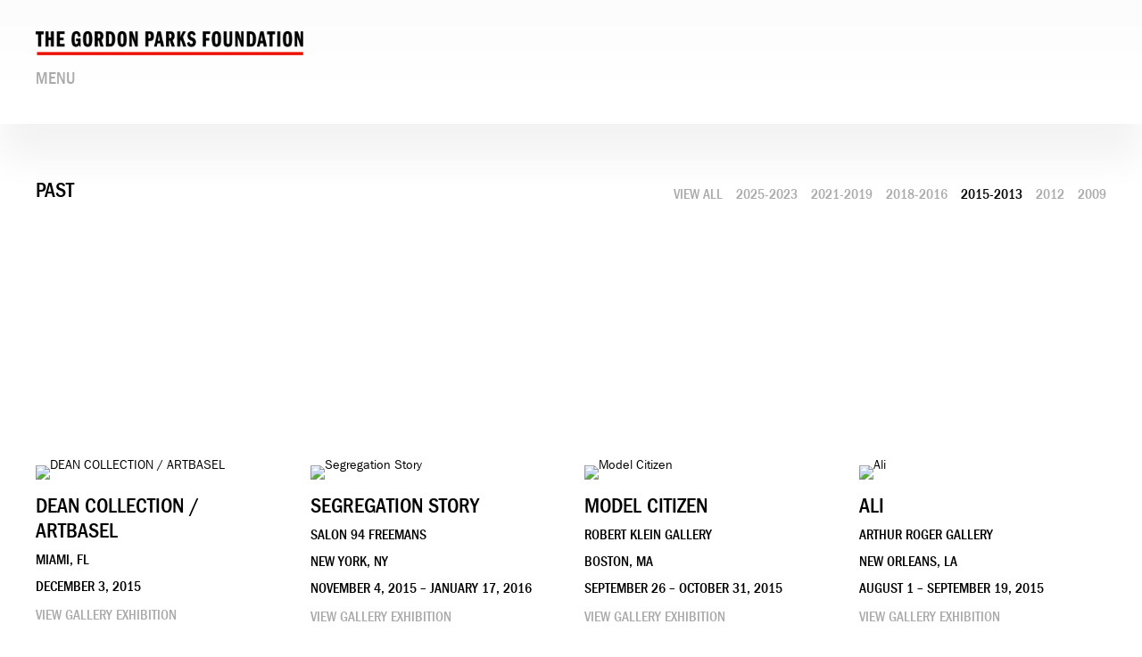

--- FILE ---
content_type: text/html; charset=UTF-8
request_url: https://gordonparksfoundation.org/exhibitions/gallery-exhibitions/past/all/2015-2013
body_size: 50376
content:
    <!DOCTYPE html>
    <html lang="en">
    <head>
        <meta charset='utf-8'>
        <meta content='width=device-width, initial-scale=1.0, user-scalable=yes' name='viewport'>

        
        <link rel="stylesheet" href="https://cdnjs.cloudflare.com/ajax/libs/Swiper/4.4.6/css/swiper.min.css"
              integrity="sha256-5l8WteQfd84Jq51ydHtcndbGRvgCVE3D0+s97yV4oms=" crossorigin="anonymous" />

                            <link rel="stylesheet" href="/build/frontendBase.c4f2e1f3.css">
        
        
        
        
        
                        <meta name="description" content="The Gordon Parks Foundation permanently preserves the work of Gordon Parks, makes it available to the public through exhibitions, books, and electronic media and supports artistic and educational activities that advance what Gordon described as &quot;the common search for a better life and a better world.&quot; The Foundation is a division of the Meserve-Kunhardt Foundation.">



<title>Gallery Exhibitions - The Gordon Parks Foundation</title>

    <link rel="shortcut icon" href="https://s3.amazonaws.com/files.collageplatform.com.prod/image_cache/favicon/application/604ff958bec27e4e7f684922/4d88d2a62a78cbc78964083febd0ac0a.png">


	<meta property="og:description" content="The Gordon Parks Foundation permanently preserves the work of Gordon Parks, makes it available to the public through exhibitions, books, and electronic media and supports artistic and educational activities that advance what Gordon described as &quot;the common search for a better life and a better world.&quot; The Foundation is a division of the Meserve-Kunhardt Foundation." />

	<meta property="twitter:description" content="The Gordon Parks Foundation permanently preserves the work of Gordon Parks, makes it available to the public through exhibitions, books, and electronic media and supports artistic and educational activities that advance what Gordon described as &quot;the common search for a better life and a better world.&quot; The Foundation is a division of the Meserve-Kunhardt Foundation." />
<!--<link type="text/css" rel="stylesheet" href="http://fast.fonts.net/cssapi/36d0645b-db70-45a5-ab3d-099d5245829b.css"/>-->
<script type="text/javascript">if(window.location.pathname=='/exhibitions/mustve_been_a_wake_dream'){window.location='/exhibitions/must-ve-been-a-wake-dream-guadalupe-rosales'}</script>
<meta name="google-site-verification" content="hDtoR1dqnuYIKIkof3eYufUYmJQD2X_rkLq8O73tpXg" />
        
        <link rel="stylesheet" type="text/css" href="/style.c1e7ea6f8a5fbd4c7584108507237dab.css"/>


        
            <script type="text/javascript">
        if (!location.hostname.match(/^www\./)) {
          if (['gordonparksfoundation.org'].indexOf(location.hostname) > -1) {
            location.href = location.href.replace(/^(https?:\/\/)/, '$1www.')
          }
        }
    </script>


        <script src="//ajax.googleapis.com/ajax/libs/jquery/1.11.2/jquery.min.js"></script>

        <script src="https://cdnjs.cloudflare.com/ajax/libs/Swiper/4.4.6/js/swiper.min.js"
                integrity="sha256-dl0WVCl8jXMBZfvnMeygnB0+bvqp5wBqqlZ8Wi95lLo=" crossorigin="anonymous"></script>

        <script src="https://cdnjs.cloudflare.com/ajax/libs/justifiedGallery/3.6.5/js/jquery.justifiedGallery.min.js"
                integrity="sha256-rhs3MvT999HOixvXXsaSNWtoiKOfAttIR2dM8QzeVWI=" crossorigin="anonymous"></script>

        <script>window.jQuery || document.write('<script src=\'/build/jquery.8548b367.js\'><\/script>');</script>

                    <script src="/build/runtime.d94b3b43.js"></script><script src="/build/jquery.8548b367.js"></script>
            <script src="/build/jquery.nicescroll.min.js.db5e58ee.js"></script>
            <script src="/build/jquery.lazyload.min.js.32226264.js"></script>
            <script src="/build/vendorJS.fffaa30c.js"></script>
        
        <script src="https://cdnjs.cloudflare.com/ajax/libs/jarallax/1.12.4/jarallax.min.js" integrity="sha512-XiIA4eXSY4R7seUKlpZAfPPNz4/2uzQ+ePFfimSk49Rtr/bBngfB6G/sE19ti/tf/pJ2trUbFigKXFZLedm4GQ==" crossorigin="anonymous" referrerpolicy="no-referrer"></script>

                    <script type="text/javascript">
                var langInUrl = false;
                var closeText = "Close";
                var zoomText = "Zoom";
            </script>
        
        <script type="text/javascript">
                        $(document).ready(function () {
                $('body>#supersized, body>#supersized-loader').remove();
            });
            var frontendParams = {
    currentScreen: null,
};


        </script>

                    <script src="/build/headerCompiledJS.3b1cf68a.js"></script>
        
        
        <script src="/build/frontendBase.4818ec01.js"></script>

                    <script type="text/javascript">


  window.dataLayer = window.dataLayer || [];
  function gtag(){dataLayer.push(arguments);}
  gtag('js', new Date());

  gtag('config', 'G-ZNMW8LBKBG');
</script>
        
                    <!-- Google tag (gtag.js) --> <script async src="https://www.googletagmanager.com/gtag/js?id=G-P1EH84VQ9L"></script> <script> window.dataLayer = window.dataLayer || []; function gtag(){dataLayer.push(arguments);} gtag('js', new Date()); gtag('config', 'G-P1EH84VQ9L'); </script>
        
        
                    <script type="text/javascript" src="/scripts.37f362cff2af3667c68c63d8d2ea2c34.js"></script>

                <script src="https://www.recaptcha.net/recaptcha/api.js?render=6LfIL6wZAAAAAPw-ECVAkdIFKn-8ZQe8-N_5kUe8"></script>
    </head>
    <body data-email-protected=""
          data-section-key="gallery-fair-presentations"
          data-section-id="5da8a43ca5aa2c37358b4567"
         class="
                                    s-gallery-fair-presentations                        
        ">
                <input type="hidden" value="" id="email-protected-header"/>
        <input type="hidden" value="" id="email-protected-description"/>
        <input type="hidden" value="First Name" id="email-protected-first-name-field-text"/>
        <input type="hidden" value="Last Name" id="email-protected-last-name-field-text"/>
        <input type="hidden" value="Email" id="email-protected-email-field-text"/>
        <input type="hidden" value="Subscribe" id="email-protected-subscribe-button-text"/>

                    <header class='main-header
                 fixed'>
                <div class='container'>
                    <a class='logo' href='/'><img itemprop="image" class="alt-standard" alt="Gordon Parks Foundation" src="https://s3.amazonaws.com/files.collageplatform.com.prod/application/604ff958bec27e4e7f684922/ef64113fe162f75f029763b841ee1cde.png" width="300"/></a><nav class='main'><div class="menu-group"><a href="#" style="cursor: default;"                >Gordon Parks</a><div class="menu-group-items"><a href="/gordon-parks/biography">Biography</a><a href="/gordon-parks/chronology">Chronology</a><a href="#archive-header">Archive</a><a href="/gordon-parks/photography-archive">Photography</a><a href="/gordon-parks/film">Film</a><a href="/gordon-parks/writing">Writing</a><a href="/gordon-parks/music">Music</a></div></div><a href="/archives">Archives</a><div class="menu-group"><a href="#" style="cursor: default;"                >Grants</a><div class="menu-group-items"><a href="/grants/fellowships-in-art">Fellowships in Art</a><a href="/grants/fellowships-in-writing">Fellowships in Writing</a><a href="/grants/fellowships-in-music">Fellowships in Music</a><a href="/grants/legacy-acquisition-fund">Legacy Acquisition Fund</a><a href="/grants/scholarships-prizes">Scholarships &amp; Prizes</a><a href="/grants/gpf-steidl-book-prize">GPF / Steidl Book Prize</a></div></div><div class="menu-group"><a href="#" style="cursor: default;"                >Publications</a><div class="menu-group-items"><a href="/publications/gordon-parks">Gordon Parks</a><a href="/grants/gpf-steidl-book-prize">GPF / Steidl Book Prize</a><a href="/publications/other">Other</a></div></div><div class="menu-group"><a href="#" style="cursor: default;"                >Education</a><div class="menu-group-items"><a href="/education/archive">Archive</a><a href="/exhibitions/gordon-parks-foundation-gallery">Gordon Parks Foundation Gallery</a><a href="/education/steidl-library">Steidl Library</a><a href="/education/features">Features</a><a href="/education/art-x-activism-videos">Art x Activism Videos</a><a href="/education/other-resources">Other Resources</a></div></div><div class="menu-group"><a href="#" style="cursor: default;"                 class="active">Exhibitions</a><div class="menu-group-items"><a href="/exhibitions/gordon-parks-foundation-gallery">Gordon Parks Foundation Gallery</a><a href="/exhibitions/museum-exhibitions">Museum Exhibitions</a><a href="/exhibitions/gallery-exhibitions" class="active">Gallery Exhibitions</a><a href="/exhibitions/public-events">Public Events</a></div></div><a href="/in-the-news">In the News</a><div class="menu-group"><a href="#" style="cursor: default;"                >Gala</a><div class="menu-group-items"><a href="/gala/awards-dinner-and-auction">Awards Dinner and Auction</a><a href="/gala/arts-social-justice-fund">Arts &amp; Social Justice Fund</a></div></div><div class="menu-group"><a href="#" style="cursor: default;"                >About the Foundation</a><div class="menu-group-items"><a href="/about-the-foundation/mission">Mission</a><a href="/about-the-foundation/co-founders-board">Co-Founders &amp; Board</a><a href="/about-the-foundation/staff">Staff</a><a href="/about-the-foundation/contact">Contact</a><a href="/about-the-foundation/visit">Visit</a><a href="/about-the-foundation/follow">Follow</a></div></div></nav><nav class='languages'></nav><div class="mobile-menu-wrapper"><nav class='mobile'><a class="menu" href="#">Menu</a><div class="navlinks"><div class="menu-group"><a href="#" style="cursor: default;"                >Gordon Parks</a><div class="menu-group-items"><a href="/gordon-parks/biography">Biography</a><a href="/gordon-parks/chronology">Chronology</a><a href="#archive-header">Archive</a><a href="/gordon-parks/photography-archive">Photography</a><a href="/gordon-parks/film">Film</a><a href="/gordon-parks/writing">Writing</a><a href="/gordon-parks/music">Music</a></div></div><a href="/archives">Archives</a><div class="menu-group"><a href="#" style="cursor: default;"                >Grants</a><div class="menu-group-items"><a href="/grants/fellowships-in-art">Fellowships in Art</a><a href="/grants/fellowships-in-writing">Fellowships in Writing</a><a href="/grants/fellowships-in-music">Fellowships in Music</a><a href="/grants/legacy-acquisition-fund">Legacy Acquisition Fund</a><a href="/grants/scholarships-prizes">Scholarships &amp; Prizes</a><a href="/grants/gpf-steidl-book-prize">GPF / Steidl Book Prize</a></div></div><div class="menu-group"><a href="#" style="cursor: default;"                >Publications</a><div class="menu-group-items"><a href="/publications/gordon-parks">Gordon Parks</a><a href="/grants/gpf-steidl-book-prize">GPF / Steidl Book Prize</a><a href="/publications/other">Other</a></div></div><div class="menu-group"><a href="#" style="cursor: default;"                >Education</a><div class="menu-group-items"><a href="/education/archive">Archive</a><a href="/exhibitions/gordon-parks-foundation-gallery">Gordon Parks Foundation Gallery</a><a href="/education/steidl-library">Steidl Library</a><a href="/education/features">Features</a><a href="/education/art-x-activism-videos">Art x Activism Videos</a><a href="/education/other-resources">Other Resources</a></div></div><div class="menu-group"><a href="#" style="cursor: default;"                 class="active">Exhibitions</a><div class="menu-group-items"><a href="/exhibitions/gordon-parks-foundation-gallery">Gordon Parks Foundation Gallery</a><a href="/exhibitions/museum-exhibitions">Museum Exhibitions</a><a href="/exhibitions/gallery-exhibitions" class="active">Gallery Exhibitions</a><a href="/exhibitions/public-events">Public Events</a></div></div><a href="/in-the-news">In the News</a><div class="menu-group"><a href="#" style="cursor: default;"                >Gala</a><div class="menu-group-items"><a href="/gala/awards-dinner-and-auction">Awards Dinner and Auction</a><a href="/gala/arts-social-justice-fund">Arts &amp; Social Justice Fund</a></div></div><div class="menu-group"><a href="#" style="cursor: default;"                >About the Foundation</a><div class="menu-group-items"><a href="/about-the-foundation/mission">Mission</a><a href="/about-the-foundation/co-founders-board">Co-Founders &amp; Board</a><a href="/about-the-foundation/staff">Staff</a><a href="/about-the-foundation/contact">Contact</a><a href="/about-the-foundation/visit">Visit</a><a href="/about-the-foundation/follow">Follow</a></div></div></div></nav></div><div class="social"><div class="embed"></div></div>
                </div>
            </header>
                    <div id="contentWrapper" tabindex="-1" class="contentWrapper">
                                        

<section class='exhibitions home'>
                                      
                                    
                        <div class='past'>
                
        
        
                        
                    
<div id="gallery-fair-presentations-grid" class='grid-container custom-grid-container custom-grid'>
            



    
            
<div class="container"><header class='section-header divider with-links
            custom-grid'
><h4>Past</h4><span class='links switch'><a  href="/exhibitions/gallery-exhibitions/past/all/all">View All</a><a  href="/exhibitions/gallery-exhibitions/past/all/2025-2023">2025-2023</a><a  href="/exhibitions/gallery-exhibitions/past/all/2021-2019">2021-2019</a><a  href="/exhibitions/gallery-exhibitions/past/all/2018-2016">2018-2016</a><a class='active' href="/exhibitions/gallery-exhibitions/past/all/2015-2013">2015-2013</a><a  href="/exhibitions/gallery-exhibitions/past/all/2012">2012</a><a  href="/exhibitions/gallery-exhibitions/past/all/2009">2009</a></span></header></div>
    
    <div id="" class='container fixed-font custom-grid'><div class='entry'>
                                                                        <a href='/exhibitions/gallery-exhibitions/dean-collection-artbasel'>
                                                                <div class="placeholder">
                        <div class="image">
                                                            <img itemprop="image"  alt='DEAN COLLECTION / ARTBASEL'
                                     src='https://static-assets.artlogic.net/w_300,h_300,c_lfill/exhibit-e/604ff958bec27e4e7f684922/158a90e69744a9c433eed789633c2d28.png' 
                                     class="rollover-image-out">
                                                                                    </div>
                    </div>
                                                                                                                <span class="titles">
                    <div class="title">DEAN COLLECTION / ARTBASEL</div>

                    
                                            <span class="subtitle">MIAMI, FL</span>
                                                                                                                            <span class="date">
                                DECEMBER 3, 2015
                            </span>
                                                                                                                                                                                                                                                                                                                                                                            </span>
                                                                                                                    <div class="links">
                                                                <div class="view-link">View Gallery Exhibition</div>
                                                            </div>
                                                                                                                                                                                                                </a>                                                                                        </div><div class='entry'>
                                                                        <a href='/exhibitions/gallery-exhibitions/segregation-story'>
                                                                <div class="placeholder">
                        <div class="image">
                                                            <img itemprop="image"  alt='Segregation Story'
                                     src='https://static-assets.artlogic.net/w_600,h_600,c_lfill/exhibit-e/604ff958bec27e4e7f684922/c36c63d052093c26741aadac7e04e271.jpeg' srcset="https://static-assets.artlogic.net/w_300,h_300,c_lfill/exhibit-e/604ff958bec27e4e7f684922/c36c63d052093c26741aadac7e04e271.jpeg 1x, https://static-assets.artlogic.net/w_600,h_600,c_lfill/exhibit-e/604ff958bec27e4e7f684922/c36c63d052093c26741aadac7e04e271.jpeg 2x"
                                     class="rollover-image-out">
                                                                                    </div>
                    </div>
                                                                                                                <span class="titles">
                    <div class="title">Segregation Story</div>

                    
                                            <span class="subtitle">Salon 94 Freemans</span>
                        <span
                                class="subtitle subtitle2">New York, NY</span>                                                                                                    <span class="date">
                                November 4, 2015 – January 17, 2016
                            </span>
                                                                                                                                                                                                                                                                                                                                                                            </span>
                                                                                                                    <div class="links">
                                                                <div class="view-link">View Gallery Exhibition</div>
                                                            </div>
                                                                                                                                                                                                                </a>                                                                                        </div><div class='entry'>
                                                                        <a href='/exhibitions/gallery-exhibitions/model-citizen'>
                                                                <div class="placeholder">
                        <div class="image">
                                                            <img itemprop="image"  alt='Model Citizen'
                                     src='https://static-assets.artlogic.net/w_300,h_300,c_lfill/exhibit-e/604ff958bec27e4e7f684922/f29821005f507d95a52ab97d1e34586a.jpeg' 
                                     class="rollover-image-out">
                                                                                    </div>
                    </div>
                                                                                                                <span class="titles">
                    <div class="title">Model Citizen</div>

                    
                                            <span class="subtitle">Robert Klein Gallery</span>
                        <span
                                class="subtitle subtitle2">Boston, MA</span>                                                                                                    <span class="date">
                                September 26 – October 31, 2015
                            </span>
                                                                                                                                                                                                                                                                                                                                                                            </span>
                                                                                                                    <div class="links">
                                                                <div class="view-link">View Gallery Exhibition</div>
                                                            </div>
                                                                                                                                                                                                                </a>                                                                                        </div><div class='entry'>
                                                                        <a href='/exhibitions/gallery-exhibitions/ali'>
                                                                <div class="placeholder">
                        <div class="image">
                                                            <img itemprop="image"  alt='Ali'
                                     src='https://static-assets.artlogic.net/w_300,h_300,c_lfill/exhibit-e/604ff958bec27e4e7f684922/e6e67ee0ded781193fa01714edd82d7c.jpeg' 
                                     class="rollover-image-out">
                                                                                    </div>
                    </div>
                                                                                                                <span class="titles">
                    <div class="title">Ali</div>

                    
                                            <span class="subtitle">Arthur Roger Gallery</span>
                        <span
                                class="subtitle subtitle2">New Orleans, LA</span>                                                                                                    <span class="date">
                                August 1 – September 19, 2015
                            </span>
                                                                                                                                                                                                                                                                                                                                                                            </span>
                                                                                                                    <div class="links">
                                                                <div class="view-link">View Gallery Exhibition</div>
                                                            </div>
                                                                                                                                                                                                                </a>                                                                                        </div><div class='entry'>
                                                                        <a href='/exhibitions/gallery-exhibitions/segregation-story2'>
                                                                <div class="placeholder">
                        <div class="image">
                                                            <img itemprop="image"  alt='Segregation Story'
                                     src='https://static-assets.artlogic.net/w_300,h_300,c_lfill/exhibit-e/604ff958bec27e4e7f684922/098b793cfe00a788722fe98ba8b1a1e4.jpeg' 
                                     class="rollover-image-out">
                                                                                    </div>
                    </div>
                                                                                                                <span class="titles">
                    <div class="title">Segregation Story</div>

                    
                                            <span class="subtitle">Blue Sky, Oregon Center for the Photographic Arts</span>
                        <span
                                class="subtitle subtitle2">Portland, OR</span>                                                                                                    <span class="date">
                                June 3-28, 2015
                            </span>
                                                                                                                                                                                                                                                                                                                                                                            </span>
                                                                                                                    <div class="links">
                                                                <div class="view-link">View Gallery Exhibition</div>
                                                            </div>
                                                                                                                                                                                                                </a>                                                                                        </div><div class='entry'>
                                                                        <a href='/exhibitions/gallery-exhibitions/segregation-story3'>
                                                                <div class="placeholder">
                        <div class="image">
                                                            <img itemprop="image"  alt='Segregation Story'
                                     src='https://static-assets.artlogic.net/w_600,h_600,c_lfill/exhibit-e/604ff958bec27e4e7f684922/663c20605180d9d8a74fce3b342bf977.jpeg' srcset="https://static-assets.artlogic.net/w_300,h_300,c_lfill/exhibit-e/604ff958bec27e4e7f684922/663c20605180d9d8a74fce3b342bf977.jpeg 1x, https://static-assets.artlogic.net/w_600,h_600,c_lfill/exhibit-e/604ff958bec27e4e7f684922/663c20605180d9d8a74fce3b342bf977.jpeg 2x"
                                     class="rollover-image-out">
                                                                                    </div>
                    </div>
                                                                                                                <span class="titles">
                    <div class="title">Segregation Story</div>

                    
                                            <span class="subtitle">Adamson Gallery</span>
                        <span
                                class="subtitle subtitle2">Washington, D.C.</span>                                                                                                    <span class="date">
                                April 11 - August 29, 2015
                            </span>
                                                                                                                                                                                                                                                                                                                                                                            </span>
                                                                                                                    <div class="links">
                                                                <div class="view-link">View Gallery Exhibition</div>
                                                            </div>
                                                                                                                                                                                                                </a>                                                                                        </div><div class='entry'>
                                                                        <a href='/exhibitions/gallery-exhibitions/segregation-story4'>
                                                                <div class="placeholder">
                        <div class="image">
                                                            <img itemprop="image"  alt='Segregation Story'
                                     src='https://static-assets.artlogic.net/w_600,h_600,c_lfill/exhibit-e/604ff958bec27e4e7f684922/cf2005062a4f6c59d894d807e4ed875e.jpeg' srcset="https://static-assets.artlogic.net/w_300,h_300,c_lfill/exhibit-e/604ff958bec27e4e7f684922/cf2005062a4f6c59d894d807e4ed875e.jpeg 1x, https://static-assets.artlogic.net/w_600,h_600,c_lfill/exhibit-e/604ff958bec27e4e7f684922/cf2005062a4f6c59d894d807e4ed875e.jpeg 2x"
                                     class="rollover-image-out">
                                                                                    </div>
                    </div>
                                                                                                                <span class="titles">
                    <div class="title">Segregation Story</div>

                    
                                            <span class="subtitle">Jackson Fine Art</span>
                        <span
                                class="subtitle subtitle2">Atlanta, GA</span>                                                                                                    <span class="date">
                                January 23 - March 14, 2015
                            </span>
                                                                                                                                                                                                                                                                                                                                                                            </span>
                                                                                                                    <div class="links">
                                                                <div class="view-link">View Gallery Exhibition</div>
                                                            </div>
                                                                                                                                                                                                                </a>                                                                                        </div><div class='entry'>
                                                                        <a href='/exhibitions/gallery-exhibitions/american-champion'>
                                                                <div class="placeholder">
                        <div class="image">
                                                            <img itemprop="image"  alt='American Champion'
                                     src='https://static-assets.artlogic.net/w_600,h_600,c_lfill/exhibit-e/604ff958bec27e4e7f684922/d8cb60b548c627274fabb01837262e6c.jpeg' srcset="https://static-assets.artlogic.net/w_300,h_300,c_lfill/exhibit-e/604ff958bec27e4e7f684922/d8cb60b548c627274fabb01837262e6c.jpeg 1x, https://static-assets.artlogic.net/w_600,h_600,c_lfill/exhibit-e/604ff958bec27e4e7f684922/d8cb60b548c627274fabb01837262e6c.jpeg 2x"
                                     class="rollover-image-out">
                                                                                    </div>
                    </div>
                                                                                                                <span class="titles">
                    <div class="title">American Champion</div>

                    
                                            <span class="subtitle">Arnika Dawkins Gallery</span>
                        <span
                                class="subtitle subtitle2">Atlanta, GA</span>                                                                                                    <span class="date">
                                January 23 - March 28, 2015
                            </span>
                                                                                                                                                                                                                                                                                                                                                                            </span>
                                                                                                                    <div class="links">
                                                                <div class="view-link">View Gallery Exhibition</div>
                                                            </div>
                                                                                                                                                                                                                </a>                                                                                        </div><div class='entry'>
                                                                        <a href='/exhibitions/gallery-exhibitions/segregation-story5'>
                                                                <div class="placeholder">
                        <div class="image">
                                                            <img itemprop="image"  alt='Segregation Story'
                                     src='https://static-assets.artlogic.net/w_600,h_600,c_lfill/exhibit-e/604ff958bec27e4e7f684922/96c4c7853e4961816b12ba3b2318bc8e.jpeg' srcset="https://static-assets.artlogic.net/w_300,h_300,c_lfill/exhibit-e/604ff958bec27e4e7f684922/96c4c7853e4961816b12ba3b2318bc8e.jpeg 1x, https://static-assets.artlogic.net/w_600,h_600,c_lfill/exhibit-e/604ff958bec27e4e7f684922/96c4c7853e4961816b12ba3b2318bc8e.jpeg 2x"
                                     class="rollover-image-out">
                                                                                    </div>
                    </div>
                                                                                                                <span class="titles">
                    <div class="title">Segregation Story</div>

                    
                                            <span class="subtitle">Nicholas Metivier Gallery</span>
                        <span
                                class="subtitle subtitle2">Toronto, ON</span>                                                                                                    <span class="date">
                                January 8 – 31, 2015
                            </span>
                                                                                                                                                                                                                                                                                                                                                                            </span>
                                                                                                                    <div class="links">
                                                                <div class="view-link">View Gallery Exhibition</div>
                                                            </div>
                                                                                                                                                                                                                </a>                                                                                        </div><div class='entry'>
                                                                        <a href='/exhibitions/gallery-exhibitions/segregation-story6'>
                                                                <div class="placeholder">
                        <div class="image">
                                                            <img itemprop="image"  alt='Segregation Story'
                                     src='https://static-assets.artlogic.net/w_300,h_300,c_lfill/exhibit-e/604ff958bec27e4e7f684922/8e80c010c40f26e9be9ac2658bd52491.jpeg' 
                                     class="rollover-image-out">
                                                                                    </div>
                    </div>
                                                                                                                <span class="titles">
                    <div class="title">Segregation Story</div>

                    
                                            <span class="subtitle">Arthur Roger Gallery</span>
                        <span
                                class="subtitle subtitle2">New Orleans, LA</span>                                                                                                    <span class="date">
                                August 2 – September 20, 2014
                            </span>
                                                                                                                                                                                                                                                                                                                                                                            </span>
                                                                                                                    <div class="links">
                                                                <div class="view-link">View Gallery Exhibition</div>
                                                            </div>
                                                                                                                                                                                                                </a>                                                                                        </div><div class='entry'>
                                                                        <a href='/exhibitions/gallery-exhibitions/gordon-parks'>
                                                                <div class="placeholder">
                        <div class="image">
                                                            <img itemprop="image"  alt='Gordon Parks'
                                     src='https://static-assets.artlogic.net/w_300,h_300,c_lfill/exhibit-e/604ff958bec27e4e7f684922/9eecea202e2ec9410e4d8e16314139c8.jpeg' 
                                     class="rollover-image-out">
                                                                                    </div>
                    </div>
                                                                                                                <span class="titles">
                    <div class="title">Gordon Parks</div>

                    
                                            <span class="subtitle">NICHOLAS METIVIER GALLERY</span>
                        <span
                                class="subtitle subtitle2">Toronto, ON</span>                                                                                                    <span class="date">
                                April 24 – May 24, 2014
                            </span>
                                                                                                                                                                                                                                                                                                                                                                            </span>
                                                                                                                    <div class="links">
                                                                <div class="view-link">View Gallery Exhibition</div>
                                                            </div>
                                                                                                                                                                                                                </a>                                                                                        </div><div class='entry'>
                                                                        <a href='/exhibitions/gallery-exhibitions/preview-american-champion'>
                                                                <div class="placeholder">
                        <div class="image">
                                                            <img itemprop="image"  alt='Preview / American Champion'
                                     src='https://static-assets.artlogic.net/w_300,h_300,c_lfill/exhibit-e/604ff958bec27e4e7f684922/415bb361b1cdd384a2c71b02bca02b79.jpeg' 
                                     class="rollover-image-out">
                                                                                    </div>
                    </div>
                                                                                                                <span class="titles">
                    <div class="title">Preview / American Champion</div>

                    
                                            <span class="subtitle">Howard Greenberg Gallery</span>
                        <span
                                class="subtitle subtitle2">New York, NY</span>                                                                                                    <span class="date">
                                April 2, 2014
                            </span>
                                                                                                                                                                                                                                                                                                                                                                            </span>
                                                                                                                    <div class="links">
                                                                <div class="view-link">View Gallery Exhibition</div>
                                                            </div>
                                                                                                                                                                                                                </a>                                                                                        </div><div class='entry'>
                                                                        <a href='/exhibitions/gallery-exhibitions/an-american-lens'>
                                                                <div class="placeholder">
                        <div class="image">
                                                            <img itemprop="image"  alt='An American Lens'
                                     src='https://static-assets.artlogic.net/w_300,h_300,c_lfill/exhibit-e/604ff958bec27e4e7f684922/e7485d29fe6b8f7cbf8b4f249d72dcb2.jpeg' 
                                     class="rollover-image-out">
                                                                                    </div>
                    </div>
                                                                                                                <span class="titles">
                    <div class="title">An American Lens</div>

                    
                                            <span class="subtitle">Adamson Gallery</span>
                        <span
                                class="subtitle subtitle2">Washington, D.C.</span>                                                                                                    <span class="date">
                                March 23 – May 31, 2013
                            </span>
                                                                                                                                                                                                                                                                                                                                                                            </span>
                                                                                                                    <div class="links">
                                                                <div class="view-link">View Gallery Exhibition</div>
                                                            </div>
                                                                                                                                                                                                                </a>                                                                                        </div><div class='entry'>
                                                                        <a href='/exhibitions/gallery-exhibitions/gordon-parks-centennial-exhibition'>
                                                                <div class="placeholder">
                        <div class="image">
                                                            <img itemprop="image"  alt='Gordon Parks Centennial Exhibition'
                                     src='https://static-assets.artlogic.net/w_300,h_300,c_lfill/exhibit-e/604ff958bec27e4e7f684922/afcc329b6ab276c83e4eb3b4038cf5cf.jpeg' 
                                     class="rollover-image-out">
                                                                                    </div>
                    </div>
                                                                                                                <span class="titles">
                    <div class="title">Gordon Parks Centennial Exhibition</div>

                    
                                            <span class="subtitle">Jenkins Johnson Gallery</span>
                        <span
                                class="subtitle subtitle2">San Francisco, CA</span>                                                                                                    <span class="date">
                                February 21 – April 27, 2013
                            </span>
                                                                                                                                                                                                                                                                                                                                                                            </span>
                                                                                                                    <div class="links">
                                                                <div class="view-link">View Gallery Exhibition</div>
                                                            </div>
                                                                                                                                                                                                                </a>                                                                                        </div></div>
</div>
    

            </div>
        </section>  

                </div>
                        
<footer class="divider show1col"><span class="container clearfix"><div class='divider'></div><div class='footer-cols'><div class="footer-col1"><p>The Gordon Parks Foundation permanently preserves the work of Gordon Parks, makes it available to the public through exhibitions, books, and electronic media and supports artistic and educational activities that advance what Gordon described as &quot;the common search for a better life and a better world.&quot;</p></div></div><div class="footer-social"><a href="http://www.facebook.com/pages/The-Gordon-Parks-Foundation/149496971753077" target="_blank"><img itemprop="image" src="https://static-assets.artlogic.net/w_200,h_50,c_limit/exhibit-e/604ff958bec27e4e7f684922/9a3834f6eeecd84f874aa6d4d54c42b8.png" alt=""/></a><a href="http://twitter.com/GParksFound" target="_blank"><img itemprop="image" src="https://static-assets.artlogic.net/w_200,h_50,c_limit/exhibit-e/604ff958bec27e4e7f684922/353f7b99feac2e687c8b2409cb4beaa0.png" alt=""/></a><a href="https://instagram.com/gordonparksfoundation/" target="_blank"><img itemprop="image" src="https://static-assets.artlogic.net/w_200,h_50,c_limit/exhibit-e/604ff958bec27e4e7f684922/d564328c51d7754556b26010a96bb08f.png" alt=""/></a><a href="/mailing-list" target="_blank"> Join Mailing List</a></div></span></footer>
                </body>
    </html>


--- FILE ---
content_type: text/html; charset=UTF-8
request_url: https://www.gordonparksfoundation.org/exhibitions/gallery-exhibitions/past/all/2015-2013
body_size: 50386
content:
    <!DOCTYPE html>
    <html lang="en">
    <head>
        <meta charset='utf-8'>
        <meta content='width=device-width, initial-scale=1.0, user-scalable=yes' name='viewport'>

        
        <link rel="stylesheet" href="https://cdnjs.cloudflare.com/ajax/libs/Swiper/4.4.6/css/swiper.min.css"
              integrity="sha256-5l8WteQfd84Jq51ydHtcndbGRvgCVE3D0+s97yV4oms=" crossorigin="anonymous" />

                            <link rel="stylesheet" href="/build/frontendBase.c4f2e1f3.css">
        
        
        
        
        
                        <meta name="description" content="The Gordon Parks Foundation permanently preserves the work of Gordon Parks, makes it available to the public through exhibitions, books, and electronic media and supports artistic and educational activities that advance what Gordon described as &quot;the common search for a better life and a better world.&quot; The Foundation is a division of the Meserve-Kunhardt Foundation.">



<title>Gallery Exhibitions - The Gordon Parks Foundation</title>

    <link rel="shortcut icon" href="https://s3.amazonaws.com/files.collageplatform.com.prod/image_cache/favicon/application/604ff958bec27e4e7f684922/4d88d2a62a78cbc78964083febd0ac0a.png">


	<meta property="og:description" content="The Gordon Parks Foundation permanently preserves the work of Gordon Parks, makes it available to the public through exhibitions, books, and electronic media and supports artistic and educational activities that advance what Gordon described as &quot;the common search for a better life and a better world.&quot; The Foundation is a division of the Meserve-Kunhardt Foundation." />

	<meta property="twitter:description" content="The Gordon Parks Foundation permanently preserves the work of Gordon Parks, makes it available to the public through exhibitions, books, and electronic media and supports artistic and educational activities that advance what Gordon described as &quot;the common search for a better life and a better world.&quot; The Foundation is a division of the Meserve-Kunhardt Foundation." />
<!--<link type="text/css" rel="stylesheet" href="http://fast.fonts.net/cssapi/36d0645b-db70-45a5-ab3d-099d5245829b.css"/>-->
<script type="text/javascript">if(window.location.pathname=='/exhibitions/mustve_been_a_wake_dream'){window.location='/exhibitions/must-ve-been-a-wake-dream-guadalupe-rosales'}</script>
<meta name="google-site-verification" content="hDtoR1dqnuYIKIkof3eYufUYmJQD2X_rkLq8O73tpXg" />
        
        <link rel="stylesheet" type="text/css" href="/style.c1e7ea6f8a5fbd4c7584108507237dab.css"/>


        
            <script type="text/javascript">
        if (!location.hostname.match(/^www\./)) {
          if (['gordonparksfoundation.org'].indexOf(location.hostname) > -1) {
            location.href = location.href.replace(/^(https?:\/\/)/, '$1www.')
          }
        }
    </script>


        <script src="//ajax.googleapis.com/ajax/libs/jquery/1.11.2/jquery.min.js"></script>

        <script src="https://cdnjs.cloudflare.com/ajax/libs/Swiper/4.4.6/js/swiper.min.js"
                integrity="sha256-dl0WVCl8jXMBZfvnMeygnB0+bvqp5wBqqlZ8Wi95lLo=" crossorigin="anonymous"></script>

        <script src="https://cdnjs.cloudflare.com/ajax/libs/justifiedGallery/3.6.5/js/jquery.justifiedGallery.min.js"
                integrity="sha256-rhs3MvT999HOixvXXsaSNWtoiKOfAttIR2dM8QzeVWI=" crossorigin="anonymous"></script>

        <script>window.jQuery || document.write('<script src=\'/build/jquery.8548b367.js\'><\/script>');</script>

                    <script src="/build/runtime.d94b3b43.js"></script><script src="/build/jquery.8548b367.js"></script>
            <script src="/build/jquery.nicescroll.min.js.db5e58ee.js"></script>
            <script src="/build/jquery.lazyload.min.js.32226264.js"></script>
            <script src="/build/vendorJS.fffaa30c.js"></script>
        
        <script src="https://cdnjs.cloudflare.com/ajax/libs/jarallax/1.12.4/jarallax.min.js" integrity="sha512-XiIA4eXSY4R7seUKlpZAfPPNz4/2uzQ+ePFfimSk49Rtr/bBngfB6G/sE19ti/tf/pJ2trUbFigKXFZLedm4GQ==" crossorigin="anonymous" referrerpolicy="no-referrer"></script>

                    <script type="text/javascript">
                var langInUrl = false;
                var closeText = "Close";
                var zoomText = "Zoom";
            </script>
        
        <script type="text/javascript">
                        $(document).ready(function () {
                $('body>#supersized, body>#supersized-loader').remove();
            });
            var frontendParams = {
    currentScreen: null,
};


        </script>

                    <script src="/build/headerCompiledJS.3b1cf68a.js"></script>
        
        
        <script src="/build/frontendBase.4818ec01.js"></script>

                    <script type="text/javascript">


  window.dataLayer = window.dataLayer || [];
  function gtag(){dataLayer.push(arguments);}
  gtag('js', new Date());

  gtag('config', 'G-ZNMW8LBKBG');
</script>
        
                    <!-- Google tag (gtag.js) --> <script async src="https://www.googletagmanager.com/gtag/js?id=G-P1EH84VQ9L"></script> <script> window.dataLayer = window.dataLayer || []; function gtag(){dataLayer.push(arguments);} gtag('js', new Date()); gtag('config', 'G-P1EH84VQ9L'); </script>
        
        
                    <script type="text/javascript" src="/scripts.37f362cff2af3667c68c63d8d2ea2c34.js"></script>

                <script src="https://www.recaptcha.net/recaptcha/api.js?render=6LfIL6wZAAAAAPw-ECVAkdIFKn-8ZQe8-N_5kUe8"></script>
    </head>
    <body data-email-protected=""
          data-section-key="gallery-fair-presentations"
          data-section-id="5da8a43ca5aa2c37358b4567"
         class="
                                    s-gallery-fair-presentations                        
        ">
                <input type="hidden" value="" id="email-protected-header"/>
        <input type="hidden" value="" id="email-protected-description"/>
        <input type="hidden" value="First Name" id="email-protected-first-name-field-text"/>
        <input type="hidden" value="Last Name" id="email-protected-last-name-field-text"/>
        <input type="hidden" value="Email" id="email-protected-email-field-text"/>
        <input type="hidden" value="Subscribe" id="email-protected-subscribe-button-text"/>

                    <header class='main-header
                 fixed'>
                <div class='container'>
                    <a class='logo' href='/'><img itemprop="image" class="alt-standard" alt="Gordon Parks Foundation" src="https://s3.amazonaws.com/files.collageplatform.com.prod/application/604ff958bec27e4e7f684922/ef64113fe162f75f029763b841ee1cde.png" width="300"/></a><nav class='main'><div class="menu-group"><a href="#" style="cursor: default;"                >Gordon Parks</a><div class="menu-group-items"><a href="/gordon-parks/biography">Biography</a><a href="/gordon-parks/chronology">Chronology</a><a href="#archive-header">Archive</a><a href="/gordon-parks/photography-archive">Photography</a><a href="/gordon-parks/film">Film</a><a href="/gordon-parks/writing">Writing</a><a href="/gordon-parks/music">Music</a></div></div><a href="/archives">Archives</a><div class="menu-group"><a href="#" style="cursor: default;"                >Grants</a><div class="menu-group-items"><a href="/grants/fellowships-in-art">Fellowships in Art</a><a href="/grants/fellowships-in-writing">Fellowships in Writing</a><a href="/grants/fellowships-in-music">Fellowships in Music</a><a href="/grants/legacy-acquisition-fund">Legacy Acquisition Fund</a><a href="/grants/scholarships-prizes">Scholarships &amp; Prizes</a><a href="/grants/gpf-steidl-book-prize">GPF / Steidl Book Prize</a></div></div><div class="menu-group"><a href="#" style="cursor: default;"                >Publications</a><div class="menu-group-items"><a href="/publications/gordon-parks">Gordon Parks</a><a href="/grants/gpf-steidl-book-prize">GPF / Steidl Book Prize</a><a href="/publications/other">Other</a></div></div><div class="menu-group"><a href="#" style="cursor: default;"                >Education</a><div class="menu-group-items"><a href="/education/archive">Archive</a><a href="/exhibitions/gordon-parks-foundation-gallery">Gordon Parks Foundation Gallery</a><a href="/education/steidl-library">Steidl Library</a><a href="/education/features">Features</a><a href="/education/art-x-activism-videos">Art x Activism Videos</a><a href="/education/other-resources">Other Resources</a></div></div><div class="menu-group"><a href="#" style="cursor: default;"                 class="active">Exhibitions</a><div class="menu-group-items"><a href="/exhibitions/gordon-parks-foundation-gallery">Gordon Parks Foundation Gallery</a><a href="/exhibitions/museum-exhibitions">Museum Exhibitions</a><a href="/exhibitions/gallery-exhibitions" class="active">Gallery Exhibitions</a><a href="/exhibitions/public-events">Public Events</a></div></div><a href="/in-the-news">In the News</a><div class="menu-group"><a href="#" style="cursor: default;"                >Gala</a><div class="menu-group-items"><a href="/gala/awards-dinner-and-auction">Awards Dinner and Auction</a><a href="/gala/arts-social-justice-fund">Arts &amp; Social Justice Fund</a></div></div><div class="menu-group"><a href="#" style="cursor: default;"                >About the Foundation</a><div class="menu-group-items"><a href="/about-the-foundation/mission">Mission</a><a href="/about-the-foundation/co-founders-board">Co-Founders &amp; Board</a><a href="/about-the-foundation/staff">Staff</a><a href="/about-the-foundation/contact">Contact</a><a href="/about-the-foundation/visit">Visit</a><a href="/about-the-foundation/follow">Follow</a></div></div></nav><nav class='languages'></nav><div class="mobile-menu-wrapper"><nav class='mobile'><a class="menu" href="#">Menu</a><div class="navlinks"><div class="menu-group"><a href="#" style="cursor: default;"                >Gordon Parks</a><div class="menu-group-items"><a href="/gordon-parks/biography">Biography</a><a href="/gordon-parks/chronology">Chronology</a><a href="#archive-header">Archive</a><a href="/gordon-parks/photography-archive">Photography</a><a href="/gordon-parks/film">Film</a><a href="/gordon-parks/writing">Writing</a><a href="/gordon-parks/music">Music</a></div></div><a href="/archives">Archives</a><div class="menu-group"><a href="#" style="cursor: default;"                >Grants</a><div class="menu-group-items"><a href="/grants/fellowships-in-art">Fellowships in Art</a><a href="/grants/fellowships-in-writing">Fellowships in Writing</a><a href="/grants/fellowships-in-music">Fellowships in Music</a><a href="/grants/legacy-acquisition-fund">Legacy Acquisition Fund</a><a href="/grants/scholarships-prizes">Scholarships &amp; Prizes</a><a href="/grants/gpf-steidl-book-prize">GPF / Steidl Book Prize</a></div></div><div class="menu-group"><a href="#" style="cursor: default;"                >Publications</a><div class="menu-group-items"><a href="/publications/gordon-parks">Gordon Parks</a><a href="/grants/gpf-steidl-book-prize">GPF / Steidl Book Prize</a><a href="/publications/other">Other</a></div></div><div class="menu-group"><a href="#" style="cursor: default;"                >Education</a><div class="menu-group-items"><a href="/education/archive">Archive</a><a href="/exhibitions/gordon-parks-foundation-gallery">Gordon Parks Foundation Gallery</a><a href="/education/steidl-library">Steidl Library</a><a href="/education/features">Features</a><a href="/education/art-x-activism-videos">Art x Activism Videos</a><a href="/education/other-resources">Other Resources</a></div></div><div class="menu-group"><a href="#" style="cursor: default;"                 class="active">Exhibitions</a><div class="menu-group-items"><a href="/exhibitions/gordon-parks-foundation-gallery">Gordon Parks Foundation Gallery</a><a href="/exhibitions/museum-exhibitions">Museum Exhibitions</a><a href="/exhibitions/gallery-exhibitions" class="active">Gallery Exhibitions</a><a href="/exhibitions/public-events">Public Events</a></div></div><a href="/in-the-news">In the News</a><div class="menu-group"><a href="#" style="cursor: default;"                >Gala</a><div class="menu-group-items"><a href="/gala/awards-dinner-and-auction">Awards Dinner and Auction</a><a href="/gala/arts-social-justice-fund">Arts &amp; Social Justice Fund</a></div></div><div class="menu-group"><a href="#" style="cursor: default;"                >About the Foundation</a><div class="menu-group-items"><a href="/about-the-foundation/mission">Mission</a><a href="/about-the-foundation/co-founders-board">Co-Founders &amp; Board</a><a href="/about-the-foundation/staff">Staff</a><a href="/about-the-foundation/contact">Contact</a><a href="/about-the-foundation/visit">Visit</a><a href="/about-the-foundation/follow">Follow</a></div></div></div></nav></div><div class="social"><div class="embed"></div></div>
                </div>
            </header>
                    <div id="contentWrapper" tabindex="-1" class="contentWrapper">
                                        

<section class='exhibitions home'>
                                      
                                    
                        <div class='past'>
                
        
        
                        
                    
<div id="gallery-fair-presentations-grid" class='grid-container custom-grid-container custom-grid'>
            



    
            
<div class="container"><header class='section-header divider with-links
            custom-grid'
><h4>Past</h4><span class='links switch'><a  href="/exhibitions/gallery-exhibitions/past/all/all">View All</a><a  href="/exhibitions/gallery-exhibitions/past/all/2025-2023">2025-2023</a><a  href="/exhibitions/gallery-exhibitions/past/all/2021-2019">2021-2019</a><a  href="/exhibitions/gallery-exhibitions/past/all/2018-2016">2018-2016</a><a class='active' href="/exhibitions/gallery-exhibitions/past/all/2015-2013">2015-2013</a><a  href="/exhibitions/gallery-exhibitions/past/all/2012">2012</a><a  href="/exhibitions/gallery-exhibitions/past/all/2009">2009</a></span></header></div>
    
    <div id="" class='container fixed-font custom-grid'><div class='entry'>
                                                                        <a href='/exhibitions/gallery-exhibitions/dean-collection-artbasel'>
                                                                <div class="placeholder">
                        <div class="image">
                                                            <img itemprop="image"  alt='DEAN COLLECTION / ARTBASEL'
                                     src='https://static-assets.artlogic.net/w_300,h_300,c_lfill/exhibit-e/604ff958bec27e4e7f684922/158a90e69744a9c433eed789633c2d28.png' 
                                     class="rollover-image-out">
                                                                                    </div>
                    </div>
                                                                                                                <span class="titles">
                    <div class="title">DEAN COLLECTION / ARTBASEL</div>

                    
                                            <span class="subtitle">MIAMI, FL</span>
                                                                                                                            <span class="date">
                                DECEMBER 3, 2015
                            </span>
                                                                                                                                                                                                                                                                                                                                                                            </span>
                                                                                                                    <div class="links">
                                                                <div class="view-link">View Gallery Exhibition</div>
                                                            </div>
                                                                                                                                                                                                                </a>                                                                                        </div><div class='entry'>
                                                                        <a href='/exhibitions/gallery-exhibitions/segregation-story'>
                                                                <div class="placeholder">
                        <div class="image">
                                                            <img itemprop="image"  alt='Segregation Story'
                                     src='https://static-assets.artlogic.net/w_600,h_600,c_lfill/exhibit-e/604ff958bec27e4e7f684922/c36c63d052093c26741aadac7e04e271.jpeg' srcset="https://static-assets.artlogic.net/w_300,h_300,c_lfill/exhibit-e/604ff958bec27e4e7f684922/c36c63d052093c26741aadac7e04e271.jpeg 1x, https://static-assets.artlogic.net/w_600,h_600,c_lfill/exhibit-e/604ff958bec27e4e7f684922/c36c63d052093c26741aadac7e04e271.jpeg 2x"
                                     class="rollover-image-out">
                                                                                    </div>
                    </div>
                                                                                                                <span class="titles">
                    <div class="title">Segregation Story</div>

                    
                                            <span class="subtitle">Salon 94 Freemans</span>
                        <span
                                class="subtitle subtitle2">New York, NY</span>                                                                                                    <span class="date">
                                November 4, 2015 – January 17, 2016
                            </span>
                                                                                                                                                                                                                                                                                                                                                                            </span>
                                                                                                                    <div class="links">
                                                                <div class="view-link">View Gallery Exhibition</div>
                                                            </div>
                                                                                                                                                                                                                </a>                                                                                        </div><div class='entry'>
                                                                        <a href='/exhibitions/gallery-exhibitions/model-citizen'>
                                                                <div class="placeholder">
                        <div class="image">
                                                            <img itemprop="image"  alt='Model Citizen'
                                     src='https://static-assets.artlogic.net/w_300,h_300,c_lfill/exhibit-e/604ff958bec27e4e7f684922/f29821005f507d95a52ab97d1e34586a.jpeg' 
                                     class="rollover-image-out">
                                                                                    </div>
                    </div>
                                                                                                                <span class="titles">
                    <div class="title">Model Citizen</div>

                    
                                            <span class="subtitle">Robert Klein Gallery</span>
                        <span
                                class="subtitle subtitle2">Boston, MA</span>                                                                                                    <span class="date">
                                September 26 – October 31, 2015
                            </span>
                                                                                                                                                                                                                                                                                                                                                                            </span>
                                                                                                                    <div class="links">
                                                                <div class="view-link">View Gallery Exhibition</div>
                                                            </div>
                                                                                                                                                                                                                </a>                                                                                        </div><div class='entry'>
                                                                        <a href='/exhibitions/gallery-exhibitions/ali'>
                                                                <div class="placeholder">
                        <div class="image">
                                                            <img itemprop="image"  alt='Ali'
                                     src='https://static-assets.artlogic.net/w_300,h_300,c_lfill/exhibit-e/604ff958bec27e4e7f684922/e6e67ee0ded781193fa01714edd82d7c.jpeg' 
                                     class="rollover-image-out">
                                                                                    </div>
                    </div>
                                                                                                                <span class="titles">
                    <div class="title">Ali</div>

                    
                                            <span class="subtitle">Arthur Roger Gallery</span>
                        <span
                                class="subtitle subtitle2">New Orleans, LA</span>                                                                                                    <span class="date">
                                August 1 – September 19, 2015
                            </span>
                                                                                                                                                                                                                                                                                                                                                                            </span>
                                                                                                                    <div class="links">
                                                                <div class="view-link">View Gallery Exhibition</div>
                                                            </div>
                                                                                                                                                                                                                </a>                                                                                        </div><div class='entry'>
                                                                        <a href='/exhibitions/gallery-exhibitions/segregation-story2'>
                                                                <div class="placeholder">
                        <div class="image">
                                                            <img itemprop="image"  alt='Segregation Story'
                                     src='https://static-assets.artlogic.net/w_300,h_300,c_lfill/exhibit-e/604ff958bec27e4e7f684922/098b793cfe00a788722fe98ba8b1a1e4.jpeg' 
                                     class="rollover-image-out">
                                                                                    </div>
                    </div>
                                                                                                                <span class="titles">
                    <div class="title">Segregation Story</div>

                    
                                            <span class="subtitle">Blue Sky, Oregon Center for the Photographic Arts</span>
                        <span
                                class="subtitle subtitle2">Portland, OR</span>                                                                                                    <span class="date">
                                June 3-28, 2015
                            </span>
                                                                                                                                                                                                                                                                                                                                                                            </span>
                                                                                                                    <div class="links">
                                                                <div class="view-link">View Gallery Exhibition</div>
                                                            </div>
                                                                                                                                                                                                                </a>                                                                                        </div><div class='entry'>
                                                                        <a href='/exhibitions/gallery-exhibitions/segregation-story3'>
                                                                <div class="placeholder">
                        <div class="image">
                                                            <img itemprop="image"  alt='Segregation Story'
                                     src='https://static-assets.artlogic.net/w_600,h_600,c_lfill/exhibit-e/604ff958bec27e4e7f684922/663c20605180d9d8a74fce3b342bf977.jpeg' srcset="https://static-assets.artlogic.net/w_300,h_300,c_lfill/exhibit-e/604ff958bec27e4e7f684922/663c20605180d9d8a74fce3b342bf977.jpeg 1x, https://static-assets.artlogic.net/w_600,h_600,c_lfill/exhibit-e/604ff958bec27e4e7f684922/663c20605180d9d8a74fce3b342bf977.jpeg 2x"
                                     class="rollover-image-out">
                                                                                    </div>
                    </div>
                                                                                                                <span class="titles">
                    <div class="title">Segregation Story</div>

                    
                                            <span class="subtitle">Adamson Gallery</span>
                        <span
                                class="subtitle subtitle2">Washington, D.C.</span>                                                                                                    <span class="date">
                                April 11 - August 29, 2015
                            </span>
                                                                                                                                                                                                                                                                                                                                                                            </span>
                                                                                                                    <div class="links">
                                                                <div class="view-link">View Gallery Exhibition</div>
                                                            </div>
                                                                                                                                                                                                                </a>                                                                                        </div><div class='entry'>
                                                                        <a href='/exhibitions/gallery-exhibitions/segregation-story4'>
                                                                <div class="placeholder">
                        <div class="image">
                                                            <img itemprop="image"  alt='Segregation Story'
                                     src='https://static-assets.artlogic.net/w_600,h_600,c_lfill/exhibit-e/604ff958bec27e4e7f684922/cf2005062a4f6c59d894d807e4ed875e.jpeg' srcset="https://static-assets.artlogic.net/w_300,h_300,c_lfill/exhibit-e/604ff958bec27e4e7f684922/cf2005062a4f6c59d894d807e4ed875e.jpeg 1x, https://static-assets.artlogic.net/w_600,h_600,c_lfill/exhibit-e/604ff958bec27e4e7f684922/cf2005062a4f6c59d894d807e4ed875e.jpeg 2x"
                                     class="rollover-image-out">
                                                                                    </div>
                    </div>
                                                                                                                <span class="titles">
                    <div class="title">Segregation Story</div>

                    
                                            <span class="subtitle">Jackson Fine Art</span>
                        <span
                                class="subtitle subtitle2">Atlanta, GA</span>                                                                                                    <span class="date">
                                January 23 - March 14, 2015
                            </span>
                                                                                                                                                                                                                                                                                                                                                                            </span>
                                                                                                                    <div class="links">
                                                                <div class="view-link">View Gallery Exhibition</div>
                                                            </div>
                                                                                                                                                                                                                </a>                                                                                        </div><div class='entry'>
                                                                        <a href='/exhibitions/gallery-exhibitions/american-champion'>
                                                                <div class="placeholder">
                        <div class="image">
                                                            <img itemprop="image"  alt='American Champion'
                                     src='https://static-assets.artlogic.net/w_600,h_600,c_lfill/exhibit-e/604ff958bec27e4e7f684922/d8cb60b548c627274fabb01837262e6c.jpeg' srcset="https://static-assets.artlogic.net/w_300,h_300,c_lfill/exhibit-e/604ff958bec27e4e7f684922/d8cb60b548c627274fabb01837262e6c.jpeg 1x, https://static-assets.artlogic.net/w_600,h_600,c_lfill/exhibit-e/604ff958bec27e4e7f684922/d8cb60b548c627274fabb01837262e6c.jpeg 2x"
                                     class="rollover-image-out">
                                                                                    </div>
                    </div>
                                                                                                                <span class="titles">
                    <div class="title">American Champion</div>

                    
                                            <span class="subtitle">Arnika Dawkins Gallery</span>
                        <span
                                class="subtitle subtitle2">Atlanta, GA</span>                                                                                                    <span class="date">
                                January 23 - March 28, 2015
                            </span>
                                                                                                                                                                                                                                                                                                                                                                            </span>
                                                                                                                    <div class="links">
                                                                <div class="view-link">View Gallery Exhibition</div>
                                                            </div>
                                                                                                                                                                                                                </a>                                                                                        </div><div class='entry'>
                                                                        <a href='/exhibitions/gallery-exhibitions/segregation-story5'>
                                                                <div class="placeholder">
                        <div class="image">
                                                            <img itemprop="image"  alt='Segregation Story'
                                     src='https://static-assets.artlogic.net/w_600,h_600,c_lfill/exhibit-e/604ff958bec27e4e7f684922/96c4c7853e4961816b12ba3b2318bc8e.jpeg' srcset="https://static-assets.artlogic.net/w_300,h_300,c_lfill/exhibit-e/604ff958bec27e4e7f684922/96c4c7853e4961816b12ba3b2318bc8e.jpeg 1x, https://static-assets.artlogic.net/w_600,h_600,c_lfill/exhibit-e/604ff958bec27e4e7f684922/96c4c7853e4961816b12ba3b2318bc8e.jpeg 2x"
                                     class="rollover-image-out">
                                                                                    </div>
                    </div>
                                                                                                                <span class="titles">
                    <div class="title">Segregation Story</div>

                    
                                            <span class="subtitle">Nicholas Metivier Gallery</span>
                        <span
                                class="subtitle subtitle2">Toronto, ON</span>                                                                                                    <span class="date">
                                January 8 – 31, 2015
                            </span>
                                                                                                                                                                                                                                                                                                                                                                            </span>
                                                                                                                    <div class="links">
                                                                <div class="view-link">View Gallery Exhibition</div>
                                                            </div>
                                                                                                                                                                                                                </a>                                                                                        </div><div class='entry'>
                                                                        <a href='/exhibitions/gallery-exhibitions/segregation-story6'>
                                                                <div class="placeholder">
                        <div class="image">
                                                            <img itemprop="image"  alt='Segregation Story'
                                     src='https://static-assets.artlogic.net/w_300,h_300,c_lfill/exhibit-e/604ff958bec27e4e7f684922/8e80c010c40f26e9be9ac2658bd52491.jpeg' 
                                     class="rollover-image-out">
                                                                                    </div>
                    </div>
                                                                                                                <span class="titles">
                    <div class="title">Segregation Story</div>

                    
                                            <span class="subtitle">Arthur Roger Gallery</span>
                        <span
                                class="subtitle subtitle2">New Orleans, LA</span>                                                                                                    <span class="date">
                                August 2 – September 20, 2014
                            </span>
                                                                                                                                                                                                                                                                                                                                                                            </span>
                                                                                                                    <div class="links">
                                                                <div class="view-link">View Gallery Exhibition</div>
                                                            </div>
                                                                                                                                                                                                                </a>                                                                                        </div><div class='entry'>
                                                                        <a href='/exhibitions/gallery-exhibitions/gordon-parks'>
                                                                <div class="placeholder">
                        <div class="image">
                                                            <img itemprop="image"  alt='Gordon Parks'
                                     src='https://static-assets.artlogic.net/w_300,h_300,c_lfill/exhibit-e/604ff958bec27e4e7f684922/9eecea202e2ec9410e4d8e16314139c8.jpeg' 
                                     class="rollover-image-out">
                                                                                    </div>
                    </div>
                                                                                                                <span class="titles">
                    <div class="title">Gordon Parks</div>

                    
                                            <span class="subtitle">NICHOLAS METIVIER GALLERY</span>
                        <span
                                class="subtitle subtitle2">Toronto, ON</span>                                                                                                    <span class="date">
                                April 24 – May 24, 2014
                            </span>
                                                                                                                                                                                                                                                                                                                                                                            </span>
                                                                                                                    <div class="links">
                                                                <div class="view-link">View Gallery Exhibition</div>
                                                            </div>
                                                                                                                                                                                                                </a>                                                                                        </div><div class='entry'>
                                                                        <a href='/exhibitions/gallery-exhibitions/preview-american-champion'>
                                                                <div class="placeholder">
                        <div class="image">
                                                            <img itemprop="image"  alt='Preview / American Champion'
                                     src='https://static-assets.artlogic.net/w_300,h_300,c_lfill/exhibit-e/604ff958bec27e4e7f684922/415bb361b1cdd384a2c71b02bca02b79.jpeg' 
                                     class="rollover-image-out">
                                                                                    </div>
                    </div>
                                                                                                                <span class="titles">
                    <div class="title">Preview / American Champion</div>

                    
                                            <span class="subtitle">Howard Greenberg Gallery</span>
                        <span
                                class="subtitle subtitle2">New York, NY</span>                                                                                                    <span class="date">
                                April 2, 2014
                            </span>
                                                                                                                                                                                                                                                                                                                                                                            </span>
                                                                                                                    <div class="links">
                                                                <div class="view-link">View Gallery Exhibition</div>
                                                            </div>
                                                                                                                                                                                                                </a>                                                                                        </div><div class='entry'>
                                                                        <a href='/exhibitions/gallery-exhibitions/an-american-lens'>
                                                                <div class="placeholder">
                        <div class="image">
                                                            <img itemprop="image"  alt='An American Lens'
                                     src='https://static-assets.artlogic.net/w_300,h_300,c_lfill/exhibit-e/604ff958bec27e4e7f684922/e7485d29fe6b8f7cbf8b4f249d72dcb2.jpeg' 
                                     class="rollover-image-out">
                                                                                    </div>
                    </div>
                                                                                                                <span class="titles">
                    <div class="title">An American Lens</div>

                    
                                            <span class="subtitle">Adamson Gallery</span>
                        <span
                                class="subtitle subtitle2">Washington, D.C.</span>                                                                                                    <span class="date">
                                March 23 – May 31, 2013
                            </span>
                                                                                                                                                                                                                                                                                                                                                                            </span>
                                                                                                                    <div class="links">
                                                                <div class="view-link">View Gallery Exhibition</div>
                                                            </div>
                                                                                                                                                                                                                </a>                                                                                        </div><div class='entry'>
                                                                        <a href='/exhibitions/gallery-exhibitions/gordon-parks-centennial-exhibition'>
                                                                <div class="placeholder">
                        <div class="image">
                                                            <img itemprop="image"  alt='Gordon Parks Centennial Exhibition'
                                     src='https://static-assets.artlogic.net/w_300,h_300,c_lfill/exhibit-e/604ff958bec27e4e7f684922/afcc329b6ab276c83e4eb3b4038cf5cf.jpeg' 
                                     class="rollover-image-out">
                                                                                    </div>
                    </div>
                                                                                                                <span class="titles">
                    <div class="title">Gordon Parks Centennial Exhibition</div>

                    
                                            <span class="subtitle">Jenkins Johnson Gallery</span>
                        <span
                                class="subtitle subtitle2">San Francisco, CA</span>                                                                                                    <span class="date">
                                February 21 – April 27, 2013
                            </span>
                                                                                                                                                                                                                                                                                                                                                                            </span>
                                                                                                                    <div class="links">
                                                                <div class="view-link">View Gallery Exhibition</div>
                                                            </div>
                                                                                                                                                                                                                </a>                                                                                        </div></div>
</div>
    

            </div>
        </section>  

                </div>
                        
<footer class="divider show1col"><span class="container clearfix"><div class='divider'></div><div class='footer-cols'><div class="footer-col1"><p>The Gordon Parks Foundation permanently preserves the work of Gordon Parks, makes it available to the public through exhibitions, books, and electronic media and supports artistic and educational activities that advance what Gordon described as &quot;the common search for a better life and a better world.&quot;</p></div></div><div class="footer-social"><a href="http://www.facebook.com/pages/The-Gordon-Parks-Foundation/149496971753077" target="_blank"><img itemprop="image" src="https://static-assets.artlogic.net/w_200,h_50,c_limit/exhibit-e/604ff958bec27e4e7f684922/9a3834f6eeecd84f874aa6d4d54c42b8.png" alt=""/></a><a href="http://twitter.com/GParksFound" target="_blank"><img itemprop="image" src="https://static-assets.artlogic.net/w_200,h_50,c_limit/exhibit-e/604ff958bec27e4e7f684922/353f7b99feac2e687c8b2409cb4beaa0.png" alt=""/></a><a href="https://instagram.com/gordonparksfoundation/" target="_blank"><img itemprop="image" src="https://static-assets.artlogic.net/w_200,h_50,c_limit/exhibit-e/604ff958bec27e4e7f684922/d564328c51d7754556b26010a96bb08f.png" alt=""/></a><a href="/mailing-list" target="_blank"> Join Mailing List</a></div></span></footer>
                </body>
    </html>


--- FILE ---
content_type: text/css; charset=UTF-8
request_url: https://www.gordonparksfoundation.org/style.c1e7ea6f8a5fbd4c7584108507237dab.css
body_size: 195242
content:

.container {
    max-width: 1300px;
}

                        
    
    

    


.custom-grid .entry {
    width: 23.076923076923%;
    margin-right: 2.5641025641026%;
    margin-bottom: 80px;
    display: inline-block;
    vertical-align: top;
}


.custom-grid .entry:nth-child(4n+4) {
    margin-right: 0;
} 

.custom-grid .entry .placeholder {
    padding-top: 100%;
    background: inherit;
}

.custom-grid .entry .placeholder .image img {
    max-height: 100%;
    max-width: 100%;
        padding: 0;
        position: absolute;
    top: auto;
    right: auto;
    bottom: 0;
    left: 0;    
    
}


                                                        
    


    


.detail-page .custom-grid-archiv .entry {
    width: 17.692307692308%;
    margin-right: 2.8846153846154%;
    margin-bottom: 80px;
    display: inline-block;
    vertical-align: top;
}


.detail-page .custom-grid-archiv .entry:nth-child(5n+5) {
    margin-right: 0;
} 

.detail-page .custom-grid-archiv .entry .placeholder {
    padding-top: 100%;
    background: inherit;
}

.detail-page .custom-grid-archiv .entry .placeholder .image img {
    max-height: 100%;
    max-width: 100%;
        padding: 0;
        position: absolute;
    top: auto;
    right: auto;
    bottom: 0;
    left: 0;    
    
}


                                                                                                                                                            
    


    


.detail-page .custom-grid-events .entry {
    width: 17.692307692308%;
    margin-right: 2.8846153846154%;
    margin-bottom: 80px;
    display: inline-block;
    vertical-align: top;
}


.detail-page .custom-grid-events .entry:nth-child(5n+5) {
    margin-right: 0;
} 

.detail-page .custom-grid-events .entry .placeholder {
    padding-top: 100%;
    background: inherit;
}

.detail-page .custom-grid-events .entry .placeholder .image img {
    max-height: 100%;
    max-width: 100%;
        padding: 0;
        position: absolute;
    top: auto;
    right: auto;
    bottom: 0;
    left: 0;    
    
}


                                                                                                                                                
    


    


.custom-grid-press .entry {
    width: 17.692307692308%;
    margin-right: 2.8846153846154%;
    margin-bottom: 80px;
    display: inline-block;
    vertical-align: top;
}


.custom-grid-press .entry:nth-child(5n+5) {
    margin-right: 0;
} 

.custom-grid-press .entry .placeholder {
    padding-top: 100%;
    background: inherit;
}

.custom-grid-press .entry .placeholder .image img {
    max-height: 100%;
    max-width: 100%;
        padding: 0;
        position: absolute;
    top: auto;
    right: auto;
    bottom: 0;
    left: 0;    
    
}


                                        
    


    


.detail-page .custom-grid-press .entry {
    width: 23.076923076923%;
    margin-right: 2.5641025641026%;
    margin-bottom: 80px;
    display: inline-block;
    vertical-align: top;
}


.detail-page .custom-grid-press .entry:nth-child(4n+4) {
    margin-right: 0;
} 

.detail-page .custom-grid-press .entry .placeholder {
    padding-top: 100%;
    background: inherit;
}

.detail-page .custom-grid-press .entry .placeholder .image img {
    max-height: 100%;
    max-width: 100%;
        padding: 0;
        position: absolute;
    top: auto;
    right: auto;
    bottom: 0;
    left: 0;    
    
}


                                                                                
    


    


.custom-grid-publications .entry {
    width: 23.076923076923%;
    margin-right: 2.5641025641026%;
    margin-bottom: 80px;
    display: inline-block;
    vertical-align: top;
}


.custom-grid-publications .entry:nth-child(4n+4) {
    margin-right: 0;
} 

.custom-grid-publications .entry .placeholder {
    padding-top: 100%;
    background: inherit;
}

.custom-grid-publications .entry .placeholder .image img {
    max-height: 100%;
    max-width: 100%;
        padding: 0;
        position: absolute;
    top: auto;
    right: auto;
    bottom: 0;
    left: 0;    
    
}


                                                            
    


    


.custom-grid-scholarships .entry {
    width: 23.076923076923%;
    margin-right: 2.5641025641026%;
    margin-bottom: 80px;
    display: inline-block;
    vertical-align: top;
}


.custom-grid-scholarships .entry:nth-child(4n+4) {
    margin-right: 0;
} 

.custom-grid-scholarships .entry .placeholder {
    padding-top: 100%;
    background: inherit;
}

.custom-grid-scholarships .entry .placeholder .image img {
    max-height: 100%;
    max-width: 100%;
        padding: 0;
        position: absolute;
    top: auto;
    right: auto;
    bottom: 0;
    left: 0;    
    
}


                                                                                                                                                                                                                                                                                                                                                                                                                                                                                                                                                                                                                                                                                                                                                                                                                                                            
    


        


.custom-grid-gala-info .entry {
    width: 100%;
    margin-right: 0%;
    margin-bottom: 80px;
    display: inline-block;
    vertical-align: top;
}


.custom-grid-gala-info .entry:nth-child(1n+1) {
    margin-right: 0;
} 

.custom-grid-gala-info .entry .placeholder {
    padding-top: 38.461538461538%;
    background: inherit;
}

.custom-grid-gala-info .entry .placeholder .image img {
    max-height: 100%;
    max-width: 100%;
        padding: 0;
        position: absolute;
    top: auto;
    right: auto;
    bottom: 0;
    left: 0;    
    
}


                                                                                                                                                                                                                                                                                                                                                                                                                                                                                                                                                                                                                                                                                            
    


    


.custom-grid-publications-other .entry {
    width: 23.076923076923%;
    margin-right: 2.5641025641026%;
    margin-bottom: 80px;
    display: inline-block;
    vertical-align: top;
}


.custom-grid-publications-other .entry:nth-child(4n+4) {
    margin-right: 0;
} 

.custom-grid-publications-other .entry .placeholder {
    padding-top: 100%;
    background: inherit;
}

.custom-grid-publications-other .entry .placeholder .image img {
    max-height: 100%;
    max-width: 100%;
        padding: 0;
        position: absolute;
    top: auto;
    right: auto;
    bottom: 0;
    left: 0;    
    
}


                                        
    


    


.detail-page .custom-grid-publications-other .entry {
    width: 23.076923076923%;
    margin-right: 2.5641025641026%;
    margin-bottom: 80px;
    display: inline-block;
    vertical-align: top;
}


.detail-page .custom-grid-publications-other .entry:nth-child(4n+4) {
    margin-right: 0;
} 

.detail-page .custom-grid-publications-other .entry .placeholder {
    padding-top: 100%;
    background: inherit;
}

.detail-page .custom-grid-publications-other .entry .placeholder .image img {
    max-height: 100%;
    max-width: 100%;
        padding: 0;
        position: absolute;
    top: auto;
    right: auto;
    bottom: 0;
    left: 0;    
    
}


                                                                                                                                                                                                                                                                                                                                                                                            
    


    


.detail-page .custom-grid-archives .entry {
    width: 17.692307692308%;
    margin-right: 2.8846153846154%;
    margin-bottom: 80px;
    display: inline-block;
    vertical-align: top;
}


.detail-page .custom-grid-archives .entry:nth-child(5n+5) {
    margin-right: 0;
} 

.detail-page .custom-grid-archives .entry .placeholder {
    padding-top: 100%;
    background: inherit;
}

.detail-page .custom-grid-archives .entry .placeholder .image img {
    max-height: 100%;
    max-width: 100%;
        padding: 0;
        position: absolute;
    top: auto;
    right: auto;
    bottom: 0;
    left: 0;    
    
}


                                                                                                                                                                        
    
    
    
    

@media all and (max-width: 768px) {

.custom-grid .entry {
    width: 23.076923076923%;
    margin-right: 2.5641025641026%;
    margin-bottom: 80px;
    display: inline-block;
    vertical-align: top;
}

        .custom-grid .entry:nth-child(4n+4){
        margin-right: 2.5641025641026%;
    }
        .custom-grid .entry:nth-child(4n+4){
        margin-right: 2.5641025641026%;
    }
        .custom-grid .entry:nth-child(3n+3){
        margin-right: 2.5641025641026%;
    }
        .custom-grid .entry:nth-child(2n+2){
        margin-right: 2.5641025641026%;
    }
        

.custom-grid .entry:nth-child(4n+4) {
    margin-right: 0;
} 

.custom-grid .entry .placeholder {
    padding-top: 100%;
    background: inherit;
}

.custom-grid .entry .placeholder .image img {
    max-height: 100%;
    max-width: 100%;
        padding: 0;
        position: absolute;
    top: auto;
    right: auto;
    bottom: 0;
    left: 0;    
    
}

}

                                                        
    

    
    

@media all and (max-width: 768px) {

.detail-page .custom-grid-archiv .entry {
    width: 17.692307692308%;
    margin-right: 2.8846153846154%;
    margin-bottom: 80px;
    display: inline-block;
    vertical-align: top;
}

        .detail-page .custom-grid-archiv .entry:nth-child(5n+5){
        margin-right: 2.8846153846154%;
    }
        .detail-page .custom-grid-archiv .entry:nth-child(5n+5){
        margin-right: 2.8846153846154%;
    }
        .detail-page .custom-grid-archiv .entry:nth-child(4n+4){
        margin-right: 2.8846153846154%;
    }
        .detail-page .custom-grid-archiv .entry:nth-child(2n+2){
        margin-right: 2.8846153846154%;
    }
        

.detail-page .custom-grid-archiv .entry:nth-child(5n+5) {
    margin-right: 0;
} 

.detail-page .custom-grid-archiv .entry .placeholder {
    padding-top: 100%;
    background: inherit;
}

.detail-page .custom-grid-archiv .entry .placeholder .image img {
    max-height: 100%;
    max-width: 100%;
        padding: 0;
        position: absolute;
    top: auto;
    right: auto;
    bottom: 0;
    left: 0;    
    
}

}

                                                                                                                                                            
    

    
    

@media all and (max-width: 768px) {

.detail-page .custom-grid-events .entry {
    width: 17.692307692308%;
    margin-right: 2.8846153846154%;
    margin-bottom: 80px;
    display: inline-block;
    vertical-align: top;
}

        .detail-page .custom-grid-events .entry:nth-child(5n+5){
        margin-right: 2.8846153846154%;
    }
        .detail-page .custom-grid-events .entry:nth-child(5n+5){
        margin-right: 2.8846153846154%;
    }
        .detail-page .custom-grid-events .entry:nth-child(4n+4){
        margin-right: 2.8846153846154%;
    }
        .detail-page .custom-grid-events .entry:nth-child(2n+2){
        margin-right: 2.8846153846154%;
    }
        

.detail-page .custom-grid-events .entry:nth-child(5n+5) {
    margin-right: 0;
} 

.detail-page .custom-grid-events .entry .placeholder {
    padding-top: 100%;
    background: inherit;
}

.detail-page .custom-grid-events .entry .placeholder .image img {
    max-height: 100%;
    max-width: 100%;
        padding: 0;
        position: absolute;
    top: auto;
    right: auto;
    bottom: 0;
    left: 0;    
    
}

}

                                                                                                                                                
    

    
    

@media all and (max-width: 768px) {

.custom-grid-press .entry {
    width: 17.692307692308%;
    margin-right: 2.8846153846154%;
    margin-bottom: 80px;
    display: inline-block;
    vertical-align: top;
}

        .custom-grid-press .entry:nth-child(5n+5){
        margin-right: 2.8846153846154%;
    }
        .custom-grid-press .entry:nth-child(5n+5){
        margin-right: 2.8846153846154%;
    }
        .custom-grid-press .entry:nth-child(4n+4){
        margin-right: 2.8846153846154%;
    }
        .custom-grid-press .entry:nth-child(2n+2){
        margin-right: 2.8846153846154%;
    }
        

.custom-grid-press .entry:nth-child(5n+5) {
    margin-right: 0;
} 

.custom-grid-press .entry .placeholder {
    padding-top: 100%;
    background: inherit;
}

.custom-grid-press .entry .placeholder .image img {
    max-height: 100%;
    max-width: 100%;
        padding: 0;
        position: absolute;
    top: auto;
    right: auto;
    bottom: 0;
    left: 0;    
    
}

}

                                        
    

    
    

@media all and (max-width: 768px) {

.detail-page .custom-grid-press .entry {
    width: 23.076923076923%;
    margin-right: 2.5641025641026%;
    margin-bottom: 80px;
    display: inline-block;
    vertical-align: top;
}

        .detail-page .custom-grid-press .entry:nth-child(4n+4){
        margin-right: 2.5641025641026%;
    }
        .detail-page .custom-grid-press .entry:nth-child(4n+4){
        margin-right: 2.5641025641026%;
    }
        .detail-page .custom-grid-press .entry:nth-child(3n+3){
        margin-right: 2.5641025641026%;
    }
        .detail-page .custom-grid-press .entry:nth-child(2n+2){
        margin-right: 2.5641025641026%;
    }
        

.detail-page .custom-grid-press .entry:nth-child(4n+4) {
    margin-right: 0;
} 

.detail-page .custom-grid-press .entry .placeholder {
    padding-top: 100%;
    background: inherit;
}

.detail-page .custom-grid-press .entry .placeholder .image img {
    max-height: 100%;
    max-width: 100%;
        padding: 0;
        position: absolute;
    top: auto;
    right: auto;
    bottom: 0;
    left: 0;    
    
}

}

                                                                                
    

    
    

@media all and (max-width: 768px) {

.custom-grid-publications .entry {
    width: 23.076923076923%;
    margin-right: 2.5641025641026%;
    margin-bottom: 80px;
    display: inline-block;
    vertical-align: top;
}

        .custom-grid-publications .entry:nth-child(4n+4){
        margin-right: 2.5641025641026%;
    }
        .custom-grid-publications .entry:nth-child(4n+4){
        margin-right: 2.5641025641026%;
    }
        .custom-grid-publications .entry:nth-child(3n+3){
        margin-right: 2.5641025641026%;
    }
        .custom-grid-publications .entry:nth-child(2n+2){
        margin-right: 2.5641025641026%;
    }
        

.custom-grid-publications .entry:nth-child(4n+4) {
    margin-right: 0;
} 

.custom-grid-publications .entry .placeholder {
    padding-top: 100%;
    background: inherit;
}

.custom-grid-publications .entry .placeholder .image img {
    max-height: 100%;
    max-width: 100%;
        padding: 0;
        position: absolute;
    top: auto;
    right: auto;
    bottom: 0;
    left: 0;    
    
}

}

                                                            
    

    
    

@media all and (max-width: 768px) {

.custom-grid-scholarships .entry {
    width: 23.076923076923%;
    margin-right: 2.5641025641026%;
    margin-bottom: 80px;
    display: inline-block;
    vertical-align: top;
}

        .custom-grid-scholarships .entry:nth-child(4n+4){
        margin-right: 2.5641025641026%;
    }
        .custom-grid-scholarships .entry:nth-child(4n+4){
        margin-right: 2.5641025641026%;
    }
        .custom-grid-scholarships .entry:nth-child(3n+3){
        margin-right: 2.5641025641026%;
    }
        .custom-grid-scholarships .entry:nth-child(2n+2){
        margin-right: 2.5641025641026%;
    }
        

.custom-grid-scholarships .entry:nth-child(4n+4) {
    margin-right: 0;
} 

.custom-grid-scholarships .entry .placeholder {
    padding-top: 100%;
    background: inherit;
}

.custom-grid-scholarships .entry .placeholder .image img {
    max-height: 100%;
    max-width: 100%;
        padding: 0;
        position: absolute;
    top: auto;
    right: auto;
    bottom: 0;
    left: 0;    
    
}

}

                                                                                                                                                                                                                                                                                                                                                                                                                                                                                                                                                                                                                                                                                                                                                                                                                                                            
    

    
        

@media all and (max-width: 768px) {

.custom-grid-gala-info .entry {
    width: 100%;
    margin-right: 0%;
    margin-bottom: 80px;
    display: inline-block;
    vertical-align: top;
}

        .custom-grid-gala-info .entry:nth-child(1n+1){
        margin-right: 0%;
    }
        .custom-grid-gala-info .entry:nth-child(1n+1){
        margin-right: 0%;
    }
        .custom-grid-gala-info .entry:nth-child(1n+1){
        margin-right: 0%;
    }
        .custom-grid-gala-info .entry:nth-child(1n+1){
        margin-right: 0%;
    }
        

.custom-grid-gala-info .entry:nth-child(1n+1) {
    margin-right: 0;
} 

.custom-grid-gala-info .entry .placeholder {
    padding-top: 38.461538461538%;
    background: inherit;
}

.custom-grid-gala-info .entry .placeholder .image img {
    max-height: 100%;
    max-width: 100%;
        padding: 0;
        position: absolute;
    top: auto;
    right: auto;
    bottom: 0;
    left: 0;    
    
}

}

                                                                                                                                                                                                                                                                                                                                                                                                                                                                                                                                                                                                                                                                                            
    

    
    

@media all and (max-width: 768px) {

.custom-grid-publications-other .entry {
    width: 23.076923076923%;
    margin-right: 2.5641025641026%;
    margin-bottom: 80px;
    display: inline-block;
    vertical-align: top;
}

        .custom-grid-publications-other .entry:nth-child(4n+4){
        margin-right: 2.5641025641026%;
    }
        .custom-grid-publications-other .entry:nth-child(4n+4){
        margin-right: 2.5641025641026%;
    }
        .custom-grid-publications-other .entry:nth-child(3n+3){
        margin-right: 2.5641025641026%;
    }
        .custom-grid-publications-other .entry:nth-child(2n+2){
        margin-right: 2.5641025641026%;
    }
        

.custom-grid-publications-other .entry:nth-child(4n+4) {
    margin-right: 0;
} 

.custom-grid-publications-other .entry .placeholder {
    padding-top: 100%;
    background: inherit;
}

.custom-grid-publications-other .entry .placeholder .image img {
    max-height: 100%;
    max-width: 100%;
        padding: 0;
        position: absolute;
    top: auto;
    right: auto;
    bottom: 0;
    left: 0;    
    
}

}

                                        
    

    
    

@media all and (max-width: 768px) {

.detail-page .custom-grid-publications-other .entry {
    width: 23.076923076923%;
    margin-right: 2.5641025641026%;
    margin-bottom: 80px;
    display: inline-block;
    vertical-align: top;
}

        .detail-page .custom-grid-publications-other .entry:nth-child(4n+4){
        margin-right: 2.5641025641026%;
    }
        .detail-page .custom-grid-publications-other .entry:nth-child(4n+4){
        margin-right: 2.5641025641026%;
    }
        .detail-page .custom-grid-publications-other .entry:nth-child(3n+3){
        margin-right: 2.5641025641026%;
    }
        .detail-page .custom-grid-publications-other .entry:nth-child(2n+2){
        margin-right: 2.5641025641026%;
    }
        

.detail-page .custom-grid-publications-other .entry:nth-child(4n+4) {
    margin-right: 0;
} 

.detail-page .custom-grid-publications-other .entry .placeholder {
    padding-top: 100%;
    background: inherit;
}

.detail-page .custom-grid-publications-other .entry .placeholder .image img {
    max-height: 100%;
    max-width: 100%;
        padding: 0;
        position: absolute;
    top: auto;
    right: auto;
    bottom: 0;
    left: 0;    
    
}

}

                                                                                                                                                                                                                                                                                                                                                                                            
    

    
    

@media all and (max-width: 768px) {

.detail-page .custom-grid-archives .entry {
    width: 17.692307692308%;
    margin-right: 2.8846153846154%;
    margin-bottom: 80px;
    display: inline-block;
    vertical-align: top;
}

        .detail-page .custom-grid-archives .entry:nth-child(5n+5){
        margin-right: 2.8846153846154%;
    }
        .detail-page .custom-grid-archives .entry:nth-child(5n+5){
        margin-right: 2.8846153846154%;
    }
        .detail-page .custom-grid-archives .entry:nth-child(4n+4){
        margin-right: 2.8846153846154%;
    }
        .detail-page .custom-grid-archives .entry:nth-child(2n+2){
        margin-right: 2.8846153846154%;
    }
        

.detail-page .custom-grid-archives .entry:nth-child(5n+5) {
    margin-right: 0;
} 

.detail-page .custom-grid-archives .entry .placeholder {
    padding-top: 100%;
    background: inherit;
}

.detail-page .custom-grid-archives .entry .placeholder .image img {
    max-height: 100%;
    max-width: 100%;
        padding: 0;
        position: absolute;
    top: auto;
    right: auto;
    bottom: 0;
    left: 0;    
    
}

}

                                                                                                                                                                        
    
    
    
    

@media all and (max-width: 600px) {

.custom-grid .entry {
    width: 30.769230769231%;
    margin-right: 3.8461538461538%;
    margin-bottom: 80px;
    display: inline-block;
    vertical-align: top;
}

        .custom-grid .entry:nth-child(4n+4){
        margin-right: 3.8461538461538%;
    }
        .custom-grid .entry:nth-child(4n+4){
        margin-right: 3.8461538461538%;
    }
        .custom-grid .entry:nth-child(3n+3){
        margin-right: 3.8461538461538%;
    }
        .custom-grid .entry:nth-child(2n+2){
        margin-right: 3.8461538461538%;
    }
        

.custom-grid .entry:nth-child(3n+3) {
    margin-right: 0;
} 

.custom-grid .entry .placeholder {
    padding-top: 100%;
    background: inherit;
}

.custom-grid .entry .placeholder .image img {
    max-height: 100%;
    max-width: 100%;
        padding: 0;
        position: absolute;
    top: auto;
    right: auto;
    bottom: 0;
    left: 0;    
    
}

}

                                                        
    

    
    

@media all and (max-width: 600px) {

.detail-page .custom-grid-archiv .entry {
    width: 22.115384615385%;
    margin-right: 3.8461538461538%;
    margin-bottom: 80px;
    display: inline-block;
    vertical-align: top;
}

        .detail-page .custom-grid-archiv .entry:nth-child(5n+5){
        margin-right: 3.8461538461538%;
    }
        .detail-page .custom-grid-archiv .entry:nth-child(5n+5){
        margin-right: 3.8461538461538%;
    }
        .detail-page .custom-grid-archiv .entry:nth-child(4n+4){
        margin-right: 3.8461538461538%;
    }
        .detail-page .custom-grid-archiv .entry:nth-child(2n+2){
        margin-right: 3.8461538461538%;
    }
        

.detail-page .custom-grid-archiv .entry:nth-child(4n+4) {
    margin-right: 0;
} 

.detail-page .custom-grid-archiv .entry .placeholder {
    padding-top: 100%;
    background: inherit;
}

.detail-page .custom-grid-archiv .entry .placeholder .image img {
    max-height: 100%;
    max-width: 100%;
        padding: 0;
        position: absolute;
    top: auto;
    right: auto;
    bottom: 0;
    left: 0;    
    
}

}

                                                                                                                                                            
    

    
    

@media all and (max-width: 600px) {

.detail-page .custom-grid-events .entry {
    width: 22.115384615385%;
    margin-right: 3.8461538461538%;
    margin-bottom: 80px;
    display: inline-block;
    vertical-align: top;
}

        .detail-page .custom-grid-events .entry:nth-child(5n+5){
        margin-right: 3.8461538461538%;
    }
        .detail-page .custom-grid-events .entry:nth-child(5n+5){
        margin-right: 3.8461538461538%;
    }
        .detail-page .custom-grid-events .entry:nth-child(4n+4){
        margin-right: 3.8461538461538%;
    }
        .detail-page .custom-grid-events .entry:nth-child(2n+2){
        margin-right: 3.8461538461538%;
    }
        

.detail-page .custom-grid-events .entry:nth-child(4n+4) {
    margin-right: 0;
} 

.detail-page .custom-grid-events .entry .placeholder {
    padding-top: 100%;
    background: inherit;
}

.detail-page .custom-grid-events .entry .placeholder .image img {
    max-height: 100%;
    max-width: 100%;
        padding: 0;
        position: absolute;
    top: auto;
    right: auto;
    bottom: 0;
    left: 0;    
    
}

}

                                                                                                                                                
    

    
    

@media all and (max-width: 600px) {

.custom-grid-press .entry {
    width: 22.115384615385%;
    margin-right: 3.8461538461538%;
    margin-bottom: 80px;
    display: inline-block;
    vertical-align: top;
}

        .custom-grid-press .entry:nth-child(5n+5){
        margin-right: 3.8461538461538%;
    }
        .custom-grid-press .entry:nth-child(5n+5){
        margin-right: 3.8461538461538%;
    }
        .custom-grid-press .entry:nth-child(4n+4){
        margin-right: 3.8461538461538%;
    }
        .custom-grid-press .entry:nth-child(2n+2){
        margin-right: 3.8461538461538%;
    }
        

.custom-grid-press .entry:nth-child(4n+4) {
    margin-right: 0;
} 

.custom-grid-press .entry .placeholder {
    padding-top: 100%;
    background: inherit;
}

.custom-grid-press .entry .placeholder .image img {
    max-height: 100%;
    max-width: 100%;
        padding: 0;
        position: absolute;
    top: auto;
    right: auto;
    bottom: 0;
    left: 0;    
    
}

}

                                        
    

    
    

@media all and (max-width: 600px) {

.detail-page .custom-grid-press .entry {
    width: 30.769230769231%;
    margin-right: 3.8461538461538%;
    margin-bottom: 80px;
    display: inline-block;
    vertical-align: top;
}

        .detail-page .custom-grid-press .entry:nth-child(4n+4){
        margin-right: 3.8461538461538%;
    }
        .detail-page .custom-grid-press .entry:nth-child(4n+4){
        margin-right: 3.8461538461538%;
    }
        .detail-page .custom-grid-press .entry:nth-child(3n+3){
        margin-right: 3.8461538461538%;
    }
        .detail-page .custom-grid-press .entry:nth-child(2n+2){
        margin-right: 3.8461538461538%;
    }
        

.detail-page .custom-grid-press .entry:nth-child(3n+3) {
    margin-right: 0;
} 

.detail-page .custom-grid-press .entry .placeholder {
    padding-top: 100%;
    background: inherit;
}

.detail-page .custom-grid-press .entry .placeholder .image img {
    max-height: 100%;
    max-width: 100%;
        padding: 0;
        position: absolute;
    top: auto;
    right: auto;
    bottom: 0;
    left: 0;    
    
}

}

                                                                                
    

    
    

@media all and (max-width: 600px) {

.custom-grid-publications .entry {
    width: 30.769230769231%;
    margin-right: 3.8461538461538%;
    margin-bottom: 80px;
    display: inline-block;
    vertical-align: top;
}

        .custom-grid-publications .entry:nth-child(4n+4){
        margin-right: 3.8461538461538%;
    }
        .custom-grid-publications .entry:nth-child(4n+4){
        margin-right: 3.8461538461538%;
    }
        .custom-grid-publications .entry:nth-child(3n+3){
        margin-right: 3.8461538461538%;
    }
        .custom-grid-publications .entry:nth-child(2n+2){
        margin-right: 3.8461538461538%;
    }
        

.custom-grid-publications .entry:nth-child(3n+3) {
    margin-right: 0;
} 

.custom-grid-publications .entry .placeholder {
    padding-top: 100%;
    background: inherit;
}

.custom-grid-publications .entry .placeholder .image img {
    max-height: 100%;
    max-width: 100%;
        padding: 0;
        position: absolute;
    top: auto;
    right: auto;
    bottom: 0;
    left: 0;    
    
}

}

                                                            
    

    
    

@media all and (max-width: 600px) {

.custom-grid-scholarships .entry {
    width: 30.769230769231%;
    margin-right: 3.8461538461538%;
    margin-bottom: 80px;
    display: inline-block;
    vertical-align: top;
}

        .custom-grid-scholarships .entry:nth-child(4n+4){
        margin-right: 3.8461538461538%;
    }
        .custom-grid-scholarships .entry:nth-child(4n+4){
        margin-right: 3.8461538461538%;
    }
        .custom-grid-scholarships .entry:nth-child(3n+3){
        margin-right: 3.8461538461538%;
    }
        .custom-grid-scholarships .entry:nth-child(2n+2){
        margin-right: 3.8461538461538%;
    }
        

.custom-grid-scholarships .entry:nth-child(3n+3) {
    margin-right: 0;
} 

.custom-grid-scholarships .entry .placeholder {
    padding-top: 100%;
    background: inherit;
}

.custom-grid-scholarships .entry .placeholder .image img {
    max-height: 100%;
    max-width: 100%;
        padding: 0;
        position: absolute;
    top: auto;
    right: auto;
    bottom: 0;
    left: 0;    
    
}

}

                                                                                                                                                                                                                                                                                                                                                                                                                                                                                                                                                                                                                                                                                                                                                                                                                                                            
    

    
        

@media all and (max-width: 600px) {

.custom-grid-gala-info .entry {
    width: 100%;
    margin-right: 0%;
    margin-bottom: 80px;
    display: inline-block;
    vertical-align: top;
}

        .custom-grid-gala-info .entry:nth-child(1n+1){
        margin-right: 0%;
    }
        .custom-grid-gala-info .entry:nth-child(1n+1){
        margin-right: 0%;
    }
        .custom-grid-gala-info .entry:nth-child(1n+1){
        margin-right: 0%;
    }
        .custom-grid-gala-info .entry:nth-child(1n+1){
        margin-right: 0%;
    }
        

.custom-grid-gala-info .entry:nth-child(1n+1) {
    margin-right: 0;
} 

.custom-grid-gala-info .entry .placeholder {
    padding-top: 38.461538461538%;
    background: inherit;
}

.custom-grid-gala-info .entry .placeholder .image img {
    max-height: 100%;
    max-width: 100%;
        padding: 0;
        position: absolute;
    top: auto;
    right: auto;
    bottom: 0;
    left: 0;    
    
}

}

                                                                                                                                                                                                                                                                                                                                                                                                                                                                                                                                                                                                                                                                                            
    

    
    

@media all and (max-width: 600px) {

.custom-grid-publications-other .entry {
    width: 30.769230769231%;
    margin-right: 3.8461538461538%;
    margin-bottom: 80px;
    display: inline-block;
    vertical-align: top;
}

        .custom-grid-publications-other .entry:nth-child(4n+4){
        margin-right: 3.8461538461538%;
    }
        .custom-grid-publications-other .entry:nth-child(4n+4){
        margin-right: 3.8461538461538%;
    }
        .custom-grid-publications-other .entry:nth-child(3n+3){
        margin-right: 3.8461538461538%;
    }
        .custom-grid-publications-other .entry:nth-child(2n+2){
        margin-right: 3.8461538461538%;
    }
        

.custom-grid-publications-other .entry:nth-child(3n+3) {
    margin-right: 0;
} 

.custom-grid-publications-other .entry .placeholder {
    padding-top: 100%;
    background: inherit;
}

.custom-grid-publications-other .entry .placeholder .image img {
    max-height: 100%;
    max-width: 100%;
        padding: 0;
        position: absolute;
    top: auto;
    right: auto;
    bottom: 0;
    left: 0;    
    
}

}

                                        
    

    
    

@media all and (max-width: 600px) {

.detail-page .custom-grid-publications-other .entry {
    width: 30.769230769231%;
    margin-right: 3.8461538461538%;
    margin-bottom: 80px;
    display: inline-block;
    vertical-align: top;
}

        .detail-page .custom-grid-publications-other .entry:nth-child(4n+4){
        margin-right: 3.8461538461538%;
    }
        .detail-page .custom-grid-publications-other .entry:nth-child(4n+4){
        margin-right: 3.8461538461538%;
    }
        .detail-page .custom-grid-publications-other .entry:nth-child(3n+3){
        margin-right: 3.8461538461538%;
    }
        .detail-page .custom-grid-publications-other .entry:nth-child(2n+2){
        margin-right: 3.8461538461538%;
    }
        

.detail-page .custom-grid-publications-other .entry:nth-child(3n+3) {
    margin-right: 0;
} 

.detail-page .custom-grid-publications-other .entry .placeholder {
    padding-top: 100%;
    background: inherit;
}

.detail-page .custom-grid-publications-other .entry .placeholder .image img {
    max-height: 100%;
    max-width: 100%;
        padding: 0;
        position: absolute;
    top: auto;
    right: auto;
    bottom: 0;
    left: 0;    
    
}

}

                                                                                                                                                                                                                                                                                                                                                                                            
    

    
    

@media all and (max-width: 600px) {

.detail-page .custom-grid-archives .entry {
    width: 22.115384615385%;
    margin-right: 3.8461538461538%;
    margin-bottom: 80px;
    display: inline-block;
    vertical-align: top;
}

        .detail-page .custom-grid-archives .entry:nth-child(5n+5){
        margin-right: 3.8461538461538%;
    }
        .detail-page .custom-grid-archives .entry:nth-child(5n+5){
        margin-right: 3.8461538461538%;
    }
        .detail-page .custom-grid-archives .entry:nth-child(4n+4){
        margin-right: 3.8461538461538%;
    }
        .detail-page .custom-grid-archives .entry:nth-child(2n+2){
        margin-right: 3.8461538461538%;
    }
        

.detail-page .custom-grid-archives .entry:nth-child(4n+4) {
    margin-right: 0;
} 

.detail-page .custom-grid-archives .entry .placeholder {
    padding-top: 100%;
    background: inherit;
}

.detail-page .custom-grid-archives .entry .placeholder .image img {
    max-height: 100%;
    max-width: 100%;
        padding: 0;
        position: absolute;
    top: auto;
    right: auto;
    bottom: 0;
    left: 0;    
    
}

}

                                                                                                                                                                        
    
    
    
    

@media all and (max-width: 400px) {

.custom-grid .entry {
    width: 46.153846153846%;
    margin-right: 7.6923076923077%;
    margin-bottom: 80px;
    display: inline-block;
    vertical-align: top;
}

        .custom-grid .entry:nth-child(4n+4){
        margin-right: 7.6923076923077%;
    }
        .custom-grid .entry:nth-child(4n+4){
        margin-right: 7.6923076923077%;
    }
        .custom-grid .entry:nth-child(3n+3){
        margin-right: 7.6923076923077%;
    }
        .custom-grid .entry:nth-child(2n+2){
        margin-right: 7.6923076923077%;
    }
        

.custom-grid .entry:nth-child(2n+2) {
    margin-right: 0;
} 

.custom-grid .entry .placeholder {
    padding-top: 100%;
    background: inherit;
}

.custom-grid .entry .placeholder .image img {
    max-height: 100%;
    max-width: 100%;
        padding: 0;
        position: absolute;
    top: auto;
    right: auto;
    bottom: 0;
    left: 0;    
    
}

}

                                                        
    

    
    

@media all and (max-width: 400px) {

.detail-page .custom-grid-archiv .entry {
    width: 44.230769230769%;
    margin-right: 11.538461538462%;
    margin-bottom: 80px;
    display: inline-block;
    vertical-align: top;
}

        .detail-page .custom-grid-archiv .entry:nth-child(5n+5){
        margin-right: 11.538461538462%;
    }
        .detail-page .custom-grid-archiv .entry:nth-child(5n+5){
        margin-right: 11.538461538462%;
    }
        .detail-page .custom-grid-archiv .entry:nth-child(4n+4){
        margin-right: 11.538461538462%;
    }
        .detail-page .custom-grid-archiv .entry:nth-child(2n+2){
        margin-right: 11.538461538462%;
    }
        

.detail-page .custom-grid-archiv .entry:nth-child(2n+2) {
    margin-right: 0;
} 

.detail-page .custom-grid-archiv .entry .placeholder {
    padding-top: 100%;
    background: inherit;
}

.detail-page .custom-grid-archiv .entry .placeholder .image img {
    max-height: 100%;
    max-width: 100%;
        padding: 0;
        position: absolute;
    top: auto;
    right: auto;
    bottom: 0;
    left: 0;    
    
}

}

                                                                                                                                                            
    

    
    

@media all and (max-width: 400px) {

.detail-page .custom-grid-events .entry {
    width: 44.230769230769%;
    margin-right: 11.538461538462%;
    margin-bottom: 80px;
    display: inline-block;
    vertical-align: top;
}

        .detail-page .custom-grid-events .entry:nth-child(5n+5){
        margin-right: 11.538461538462%;
    }
        .detail-page .custom-grid-events .entry:nth-child(5n+5){
        margin-right: 11.538461538462%;
    }
        .detail-page .custom-grid-events .entry:nth-child(4n+4){
        margin-right: 11.538461538462%;
    }
        .detail-page .custom-grid-events .entry:nth-child(2n+2){
        margin-right: 11.538461538462%;
    }
        

.detail-page .custom-grid-events .entry:nth-child(2n+2) {
    margin-right: 0;
} 

.detail-page .custom-grid-events .entry .placeholder {
    padding-top: 100%;
    background: inherit;
}

.detail-page .custom-grid-events .entry .placeholder .image img {
    max-height: 100%;
    max-width: 100%;
        padding: 0;
        position: absolute;
    top: auto;
    right: auto;
    bottom: 0;
    left: 0;    
    
}

}

                                                                                                                                                
    

    
    

@media all and (max-width: 400px) {

.custom-grid-press .entry {
    width: 44.230769230769%;
    margin-right: 11.538461538462%;
    margin-bottom: 80px;
    display: inline-block;
    vertical-align: top;
}

        .custom-grid-press .entry:nth-child(5n+5){
        margin-right: 11.538461538462%;
    }
        .custom-grid-press .entry:nth-child(5n+5){
        margin-right: 11.538461538462%;
    }
        .custom-grid-press .entry:nth-child(4n+4){
        margin-right: 11.538461538462%;
    }
        .custom-grid-press .entry:nth-child(2n+2){
        margin-right: 11.538461538462%;
    }
        

.custom-grid-press .entry:nth-child(2n+2) {
    margin-right: 0;
} 

.custom-grid-press .entry .placeholder {
    padding-top: 100%;
    background: inherit;
}

.custom-grid-press .entry .placeholder .image img {
    max-height: 100%;
    max-width: 100%;
        padding: 0;
        position: absolute;
    top: auto;
    right: auto;
    bottom: 0;
    left: 0;    
    
}

}

                                        
    

    
    

@media all and (max-width: 400px) {

.detail-page .custom-grid-press .entry {
    width: 46.153846153846%;
    margin-right: 7.6923076923077%;
    margin-bottom: 80px;
    display: inline-block;
    vertical-align: top;
}

        .detail-page .custom-grid-press .entry:nth-child(4n+4){
        margin-right: 7.6923076923077%;
    }
        .detail-page .custom-grid-press .entry:nth-child(4n+4){
        margin-right: 7.6923076923077%;
    }
        .detail-page .custom-grid-press .entry:nth-child(3n+3){
        margin-right: 7.6923076923077%;
    }
        .detail-page .custom-grid-press .entry:nth-child(2n+2){
        margin-right: 7.6923076923077%;
    }
        

.detail-page .custom-grid-press .entry:nth-child(2n+2) {
    margin-right: 0;
} 

.detail-page .custom-grid-press .entry .placeholder {
    padding-top: 100%;
    background: inherit;
}

.detail-page .custom-grid-press .entry .placeholder .image img {
    max-height: 100%;
    max-width: 100%;
        padding: 0;
        position: absolute;
    top: auto;
    right: auto;
    bottom: 0;
    left: 0;    
    
}

}

                                                                                
    

    
    

@media all and (max-width: 400px) {

.custom-grid-publications .entry {
    width: 46.153846153846%;
    margin-right: 7.6923076923077%;
    margin-bottom: 80px;
    display: inline-block;
    vertical-align: top;
}

        .custom-grid-publications .entry:nth-child(4n+4){
        margin-right: 7.6923076923077%;
    }
        .custom-grid-publications .entry:nth-child(4n+4){
        margin-right: 7.6923076923077%;
    }
        .custom-grid-publications .entry:nth-child(3n+3){
        margin-right: 7.6923076923077%;
    }
        .custom-grid-publications .entry:nth-child(2n+2){
        margin-right: 7.6923076923077%;
    }
        

.custom-grid-publications .entry:nth-child(2n+2) {
    margin-right: 0;
} 

.custom-grid-publications .entry .placeholder {
    padding-top: 100%;
    background: inherit;
}

.custom-grid-publications .entry .placeholder .image img {
    max-height: 100%;
    max-width: 100%;
        padding: 0;
        position: absolute;
    top: auto;
    right: auto;
    bottom: 0;
    left: 0;    
    
}

}

                                                            
    

    
    

@media all and (max-width: 400px) {

.custom-grid-scholarships .entry {
    width: 46.153846153846%;
    margin-right: 7.6923076923077%;
    margin-bottom: 80px;
    display: inline-block;
    vertical-align: top;
}

        .custom-grid-scholarships .entry:nth-child(4n+4){
        margin-right: 7.6923076923077%;
    }
        .custom-grid-scholarships .entry:nth-child(4n+4){
        margin-right: 7.6923076923077%;
    }
        .custom-grid-scholarships .entry:nth-child(3n+3){
        margin-right: 7.6923076923077%;
    }
        .custom-grid-scholarships .entry:nth-child(2n+2){
        margin-right: 7.6923076923077%;
    }
        

.custom-grid-scholarships .entry:nth-child(2n+2) {
    margin-right: 0;
} 

.custom-grid-scholarships .entry .placeholder {
    padding-top: 100%;
    background: inherit;
}

.custom-grid-scholarships .entry .placeholder .image img {
    max-height: 100%;
    max-width: 100%;
        padding: 0;
        position: absolute;
    top: auto;
    right: auto;
    bottom: 0;
    left: 0;    
    
}

}

                                                                                                                                                                                                                                                                                                                                                                                                                                                                                                                                                                                                                                                                                                                                                                                                                                                            
    

    
        

@media all and (max-width: 400px) {

.custom-grid-gala-info .entry {
    width: 100%;
    margin-right: 0%;
    margin-bottom: 80px;
    display: inline-block;
    vertical-align: top;
}

        .custom-grid-gala-info .entry:nth-child(1n+1){
        margin-right: 0%;
    }
        .custom-grid-gala-info .entry:nth-child(1n+1){
        margin-right: 0%;
    }
        .custom-grid-gala-info .entry:nth-child(1n+1){
        margin-right: 0%;
    }
        .custom-grid-gala-info .entry:nth-child(1n+1){
        margin-right: 0%;
    }
        

.custom-grid-gala-info .entry:nth-child(1n+1) {
    margin-right: 0;
} 

.custom-grid-gala-info .entry .placeholder {
    padding-top: 38.461538461538%;
    background: inherit;
}

.custom-grid-gala-info .entry .placeholder .image img {
    max-height: 100%;
    max-width: 100%;
        padding: 0;
        position: absolute;
    top: auto;
    right: auto;
    bottom: 0;
    left: 0;    
    
}

}

                                                                                                                                                                                                                                                                                                                                                                                                                                                                                                                                                                                                                                                                                            
    

    
    

@media all and (max-width: 400px) {

.custom-grid-publications-other .entry {
    width: 46.153846153846%;
    margin-right: 7.6923076923077%;
    margin-bottom: 80px;
    display: inline-block;
    vertical-align: top;
}

        .custom-grid-publications-other .entry:nth-child(4n+4){
        margin-right: 7.6923076923077%;
    }
        .custom-grid-publications-other .entry:nth-child(4n+4){
        margin-right: 7.6923076923077%;
    }
        .custom-grid-publications-other .entry:nth-child(3n+3){
        margin-right: 7.6923076923077%;
    }
        .custom-grid-publications-other .entry:nth-child(2n+2){
        margin-right: 7.6923076923077%;
    }
        

.custom-grid-publications-other .entry:nth-child(2n+2) {
    margin-right: 0;
} 

.custom-grid-publications-other .entry .placeholder {
    padding-top: 100%;
    background: inherit;
}

.custom-grid-publications-other .entry .placeholder .image img {
    max-height: 100%;
    max-width: 100%;
        padding: 0;
        position: absolute;
    top: auto;
    right: auto;
    bottom: 0;
    left: 0;    
    
}

}

                                        
    

    
    

@media all and (max-width: 400px) {

.detail-page .custom-grid-publications-other .entry {
    width: 46.153846153846%;
    margin-right: 7.6923076923077%;
    margin-bottom: 80px;
    display: inline-block;
    vertical-align: top;
}

        .detail-page .custom-grid-publications-other .entry:nth-child(4n+4){
        margin-right: 7.6923076923077%;
    }
        .detail-page .custom-grid-publications-other .entry:nth-child(4n+4){
        margin-right: 7.6923076923077%;
    }
        .detail-page .custom-grid-publications-other .entry:nth-child(3n+3){
        margin-right: 7.6923076923077%;
    }
        .detail-page .custom-grid-publications-other .entry:nth-child(2n+2){
        margin-right: 7.6923076923077%;
    }
        

.detail-page .custom-grid-publications-other .entry:nth-child(2n+2) {
    margin-right: 0;
} 

.detail-page .custom-grid-publications-other .entry .placeholder {
    padding-top: 100%;
    background: inherit;
}

.detail-page .custom-grid-publications-other .entry .placeholder .image img {
    max-height: 100%;
    max-width: 100%;
        padding: 0;
        position: absolute;
    top: auto;
    right: auto;
    bottom: 0;
    left: 0;    
    
}

}

                                                                                                                                                                                                                                                                                                                                                                                            
    

    
    

@media all and (max-width: 400px) {

.detail-page .custom-grid-archives .entry {
    width: 44.230769230769%;
    margin-right: 11.538461538462%;
    margin-bottom: 80px;
    display: inline-block;
    vertical-align: top;
}

        .detail-page .custom-grid-archives .entry:nth-child(5n+5){
        margin-right: 11.538461538462%;
    }
        .detail-page .custom-grid-archives .entry:nth-child(5n+5){
        margin-right: 11.538461538462%;
    }
        .detail-page .custom-grid-archives .entry:nth-child(4n+4){
        margin-right: 11.538461538462%;
    }
        .detail-page .custom-grid-archives .entry:nth-child(2n+2){
        margin-right: 11.538461538462%;
    }
        

.detail-page .custom-grid-archives .entry:nth-child(2n+2) {
    margin-right: 0;
} 

.detail-page .custom-grid-archives .entry .placeholder {
    padding-top: 100%;
    background: inherit;
}

.detail-page .custom-grid-archives .entry .placeholder .image img {
    max-height: 100%;
    max-width: 100%;
        padding: 0;
        position: absolute;
    top: auto;
    right: auto;
    bottom: 0;
    left: 0;    
    
}

}

                                                                                                                                                        
.homepage .caption h1 { color: #000000; font-size: 12px; letter-spacing: 0px; }
.screen-nav a, .slider-features a, .section-header a, .private nav a, .main-header nav a { color: #aaaaaa; font-size: 12px; letter-spacing: 0px; }
#overlay .close { color: #aaaaaa; font-size: 12px; }
a, .private-login input[type="submit"] { color: #aaaaaa; }
a:hover, a:hover *, .grid .entry a:hover span, .private-login input[type="submit"]:hover, .entry a:hover .placeholder, .entry a:hover .thumb, #overlay .close:hover, .main-header nav a:hover, .main-header nav a.active { color: #000000 !important; }
.main-header nav.homepage a:hover, .main-header nav.homepage a.active, #slidecaption a:hover * { color: #aaaaaa !important; }
body { color: #000000; line-height: normal; background: #ffffff; font-size: 12px; }
.main-header nav.homepage a, #slidecaption a *, .news .list h1, .entry .placeholder, .entry .thumb, .list.text-only.entries.fixed-font a .summary { color: #000000; }
h1, h1.sectionname, .entries .titles, .entries .title, .grid .titles, .grid .title, h2, .entries .subtitle, .grid .subtitle, .grid .titles .subtitle, .homepage .caption h2, h4, .sectionname, h3, .entries .date, .grid .date, .grid .titles .date, .homepage .caption h3 { font-size: 12px; color: #000000; line-height: normal; letter-spacing: 0px; }
#overlay, footer { background: #ffffff; }
.list.text-only.entries.fixed-font .date { font-size: 12px; }
.medium h1, .small h1, .medium h2, .small h2, .medium h3, .small h3, .entries.fixed-font .title, .entries.fixed-font .titles, .entries.fixed-font .subtitle, .entries.fixed-font  .date, .entries.fixed-font .titles .subtitle, .entries.fixed-font .titles .date, .fixed-font .entries .date, .grid.fixed-font .title, .grid.fixed-font .titles, .grid.fixed-font .subtitle, .grid.fixed-font  .date, .grid.fixed-font .titles .subtitle, .grid.fixed-font .titles .date, .fixed-font .grid .date, .links a, .fixed-font .entry h1, .fixed-font .entry h2, .fixed-font .entry h3 { font-size: 12px; line-height: normal; }
section header, .divider, .news .entry { border-color: #cccccc; }
p, .large-images h2, .news .entry h2, .large-images h3, .news .entry h3 { line-height: normal; }
.paragraph-styling p { margin-bottom: 2em; }

.grouped-associations-header a.active{
    color:#000000;
}

.s-mailing-list input{
    display: block;
    border: 1px solid #ccc;
    font-size: 13px;
    padding: 10px;
    height: 37px;
    background: #fff;
    margin-bottom: 15px;
    width: 250px;
    box-sizing: border-box;    
}
/* -------------------------------------------------------------------------- */
/*SLIDESHOW STRETCH*/
/* -------------------------------------------------------------------------- */
.slide figure img{
    width:100%;
    height:100%;
    object-fit:contain;
}


/* -------------------------------------------------------------------------- */
/*MAIN MENU DROP DOWN MIN WIDTHS*/
/* -------------------------------------------------------------------------- */
/*.main a[href="/support/annual-fund"],*/
/*.main a[href="/programs/educational-public"],*/
/*.main a[href="/foundation/scholarships-prizes"],*/
/*.main a[href="/education/google-arts-culture"]*/
.main .menu-group-items a
{
    white-space: nowrap;
}

/*.main a[href="/support/arts-social-justice-fund"]{*/
/*    min-width:112px;*/
/*}*/

/* -------------------------------------------------------------------------- */
/*RED LINE LINKS*/
/* -------------------------------------------------------------------------- */
/*.s-fellowships .paragraph-styling p a,*/
/*.s-visit.detail-page .paragraph-styling p a,*/
/*section:not(#wrapper-sub-menu) .paragraph-styling p a*/
/*{*/
/*    border-bottom:1px solid #ff0000;*/
/*    color:#000000 !important;*/
/*}*/


.paragraph-styling p a > u,
.paragraph-styling p u > a{
    color:#000000;
    text-decoration-color:#ff0000;
    text-decoration:underline;
    text-decoration-color:#ff0000;
}
.paragraph-styling p a > u:hover,
.paragraph-styling p u > a:hover{
    text-decoration-color:#000000;
}
.paragraph-styling p a > strong,
.paragraph-styling p strong > a{
    font-family: 'ITCFranklinGothicW01-Md_812698';
    font-size: 16px;
    text-transform:uppercase;
}

/* -------------------------------------------------------------------------- */
/*MENU GORDON PARKS ARCHIVE INDENT FAKE MENU SUB HEADER WORKAROUND SEE JS*/
/* -------------------------------------------------------------------------- */
.ee-sub-menu-header{
    color:rgba(255,255,255,.7);
    text-transform:uppercase;
}
.ee-sub-menu{
    padding-left:20px;
}
a.ee-main-menu-sub-menu-header{
    cursor:text;
}
 .main-header nav a.ee-main-menu-sub-menu-header:hover{
    color:#aaaaaa!important;
}
.ee-sub-sub{
    padding-left:20px;
}
.main-header nav.main .menu-group:nth-last-of-type(2) .ee-sub-sub,
.main-header nav.main .menu-group:last-of-type .ee-sub-sub {
    padding-left:0;
    padding-right:20px;
}

/* -------------------------------------------------------------------------- */
/* -------------------------------------------------------------------------- */
/* -------------------------------------------------------------------------- */
/* -------------------------------------------------------------------------- */
/* CSS  --------------------------------------------------------------------- */
/* -------------------------------------------------------------------------- */
/* -------------------------------------------------------------------------- */
/* -------------------------------------------------------------------------- */
/* -------------------------------------------------------------------------- */


/* -------------------------------------------------------------------------- */
/* SECTION GRADIENTS WORKAROUND */
/* -------------------------------------------------------------------------- */

/* ADD top padding and gradient */

#ee-honorees,
.s-archiv .artists.home > div,
.s-archives .artists.home > div,
body:not(.custom-split) .contentWrapper > section,
section#associations div[id*='related-'],
section#wrapper-associations div[id*='related-'],
body:not(.custom-split) section.custom_page > section,
section.exhibitions.home > div,
section.publications.home > div,
.publication-details > section,
.news-index .list .entry,

/*1 offs*/
.s-awards #related-honorees,
.s-awards #multiple-slider-container
{
    padding-top:60px;
    background-image: linear-gradient(-180deg, #F2F2F2 0%, rgba(255,255,255,0.00) 300px);
}

/* REMOVE top padding and gradient */

.publication-details > section[id*='content-a'],
.s-archiv .artists.home > div:first-of-type,
.s-archives .artists.home > div:first-of-type,
section.artists.home,
section.exhibitions.home,
section.exhibitions.home > div:first-of-type,
section.publications.home,
section.publications.home > div:first-of-type,
.publication-details > section:first-of-type,
.contentWrapper > section.news.home:first-child,
section.news-index,
.news-index .list .entry:first-of-type,
section.press.home,
section.custom_page,
body:not(.custom-split) section.custom_page > section:first-of-type,
/*2024 associations*/
/*section#associations,*/
section#wrapper-associations,
section#banner,

/*no top banner*/
.s-educational-public-programming.detail-page .container.page-header-container+section,
.s-exhibitions.detail-page .container.page-header-container+section,
.s-exhibitions-gpfg.detail-page .container.page-header-container+section,
.s-gallery-fair-presentations.detail-page .container.page-header-container+section,
.s-archiv.detail-page .container.page-header-container+section,
.s-archives.detail-page .container.page-header-container+section,

/*1 offs*/
.s-gala-new #wrapper-info,
.s-gala-new #related-honorees,
.s-additional-resources #wrapper-banner-info,
.s-google-arts #wrapper-banner-info,
.s-on-this-day #wrapper-banner-info,
.s-art-x-activism #wrapper-banner-info,
.s-book-prize #wrapper-banner-info,
.s-scholarshipslist #wrapper-banner-info,
.s-fellowships #wrapper-banner-info,
.s-fellowships-in-writing #wrapper-banner-info,
.s-fellowships-in-music #wrapper-banner-info,
.s-legacy-acquisition-fund #wrapper-banner-info,
.s-publications #wrapper-banner-info,
.s-publications-other #wrapper-banner-info,
section#wrapper-announcement-box,
section[id*='banner-gpx'],
#wrapper-instagram,
.s-scholarships section.home,
/*.s-gallery-fair-presentations .home > div:first-of-type,*/
.s-educational-public-programming .home > div:first-of-type,
.s-mission #wrapper-full-width-banner,
.s-staff-board #wrapper-full-width-banner
{
    padding-top:0!important;
    background-image: none!important;
}


.section-header{
    padding-bottom:0;
    border:none;
}



/* ------------------------------------------------------------------------- */
/*HOMEPAGE*/
/* ------------------------------------------------------------------------- */
ul#slide-list li a {
    background: rgba(238,46,36,.4);
}

ul#slide-list li a:hover, ul#slide-list li.current-slide a {
    background: #ee2e24
}
ul#slide-list{
    margin-bottom:40px;
    font-size:0;
}

.container.outside,
#slidecaption.container.caption{
    max-width:100%;
}

.main-header nav.homepage a:hover, #slidecaption a:hover *{
    color:rgba(0,0,0,.60) !important;
}

/* -------------------------------------------------------------------------- */
/*ANNOUNCMENT HOMEPAGE BOX */
/* -------------------------------------------------------------------------- */
section#wrapper-announcement-box {
    position: fixed;
    bottom: 50px;
    right: 50px;
    max-width: 350px;
    color:#ffffff!important;
    background-color:rgba(30,30,30,.96);
    z-index: 1337;
    padding:25px!important; 
}

section#wrapper-announcement-box .container{padding: 0;    }
section#wrapper-announcement-box .container .container{padding: 0;}
section#wrapper-announcement-box header,
section#wrapper-announcement-box .text-one-column{
    padding-bottom:0;
    margin-bottom: 8px;
}
section#wrapper-announcement-box a.close{
    position: absolute;
    right: 5px;
    top: 1px;    
    font-size:18px;
    cursor: pointer;
    color:#757575!important;
}

#wrapper-announcement-box a:hover h1 {color:#ffffff !important;}


section#wrapper-announcement-box a{color:#b4b4b4 !important;}
section#wrapper-announcement-box a:hover{color:#ffffff !important;}
section#wrapper-announcement-box p{
    margin-bottom: 1.3em;  
    font-size:14px;
    line-height:1.8;
    color:#ffffff!important;
    -webkit-font-smoothing: antialiased; -moz-osx-font-smoothing: grayscale;
}


section#wrapper-announcement-box p:last-of-type{margin-bottom: 0;}
/*section#wrapper-announcement-box p strong{*/
/*    margin-bottom: 1.3em;  */
/*    font-size:28px;*/
/*    line-height:1.1;*/
/*    font-family: 'Finca-Regular'!important;*/
/*    font-weight:normal!important;*/
/*}*/
section#wrapper-announcement-box .text,
section#wrapper-announcement-box .image{
    width:100%;
    padding-left:0!important;
    padding-bottom:0!important;
    display:block;
}
section#wrapper-announcement-box .image{margin-bottom:20px;}
section#wrapper-announcement-box .text{margin-bottom:0px;}
section#wrapper-announcement-box .text-one-column-with-image{
    padding-bottom:0;
}
section#wrapper-announcement-box .caption{display:none;}

section#wrapper-announcement-box header h1{ color:#FFFFFF; font-size:19px;}

@media all and (max-width:550px){
    section#wrapper-announcement-box {
        right: 20px;
        max-width: 260px;
    }    
    section#wrapper-announcement-box p{font-size:12px;}
    section#wrapper-announcement-box p strong{font-size:24px;}    
}
/*------------------------------*/
/*animation*/
section#wrapper-announcement-box{
    /*animation-name: announcement-box;*/
    animation-duration: 1.5s;
    animation-delay: 1.2s; 
    animation-fill-mode: backwards;
}
/*------------------------------*/
/*------------------------------*/
/*------------------------------*/
/* MUST USE ANIMATION-NAME IN MEDIA QUIERY */
/* DO NOT ADD KEYFRAMS WITHIN MEDIA QUIERY */
@media screen and (min-width:601px) {
    section#wrapper-announcement-box{
        animation-name: announcement-box-a;
    }
}
@media screen and (max-width:600px) {
    section#wrapper-announcement-box{
        animation-name: announcement-box-b;
    }
}
@keyframes announcement-box-a {
    from { 
        right: -350px;
        opacity: 0;
    }
    to   { 
        right: 50px;
        opacity: 1;
    }
}
@keyframes announcement-box-b {
    from { 
        right: -260px;
        opacity: 0;
    }
    to   { 
        right: 20px;
        opacity: 1;
    }
}


/* --------------------------------------------------------- */
/* MODULAR-A - 2019 */
/* --------------------------------------------------------- */

/*new ratio*/
section[id*='modular-a'] .text-one-column-with-image .text {width: 55%;}
section[id*='modular-a'] .text-one-column-with-image .image {width: 40%;}

/* adjust space between each row */
section[id*='modular-a'] .text-one-column-with-image{padding-bottom:20px;}

/* adjust space for last row */
section[id*='modular-a'] .text-one-column-with-image:last-of-type{padding-bottom:100px;}

/* adjust both .text and .image bottom optically equal */
section[id*='modular-a'] .text-one-column-with-image .text{padding-bottom:20px!important;}
section[id*='modular-a'] .text-one-column-with-image .image{padding-bottom:40px!important;} 

/*adjust EITHER img OR p to both top align */
/*.text-one-column-with-image .image{margin-top:.3em;}*/
section[id*='modular-a'] .text-one-column-with-image .text{margin-top:-.3em;}

/* adjust no-image width */
section[id*='modular-a'] .text-one-column-with-image.no-image .text{ width:100%; max-width:750px;}

/* center no-image width */
section[id*='modular-a'] .text-one-column-with-image.no-image .text{margin-left: 0; margin-right:auto;float:none;}

section[id*='modular-a'] .text-one-column-with-image.large-image .image, 
section[id*='modular-a'] .text-one-column-with-image.banner-image .image {
    width: 100%;
}

section[id*='modular-a'] .text-one-column-with-image.banner-image figure {
    min-height: 100vh;
    pointer-events:none;
}
section[id*='modular-a'] .text-one-column-with-image.banner-image .text,
section[id*='modular-a'] .text-one-column-with-image.large-image .text
{
    margin-left: auto; margin-right:auto;float:none;width:100%; max-width:800px;
}
section[id*='modular-a'] .text-one-column-with-image.large-image .image + .text {margin-top: 0}


/* --------------------------------------------------------- */
/* MODULAR-B - 2019 */
/* --------------------------------------------------------- */
section[id*='modular-b'] .left img,section[id*='modular-b'] .right img{width:99%;}
section[id*='modular-b'] .text-two-columns .left, section[id*='modular-b'] .text-two-columns .right {width: 46.66%;}
section[id*='modular-b'] .text-two-columns .left {padding-right: 2.33%}
section[id*='modular-b'] .text-two-columns .right {padding-left: 2.33%}

section[id*='modular-b'] .text-or-image-two-columns.large-image .left, section[id*='modular-b'] .text-or-image-two-columns.banner-image .left {
    width: 100%;
    padding-right: 0;
}
section[id*='modular-b'] .text-or-image-two-columns.large-image .right, section[id*='modular-b'] .text-or-image-two-columns.banner-image .right {
    width: 100%;
    padding-left: 0;
}

section[id*='modular-b'] .text-or-image-two-columns.large-image .right > .container,
section[id*='modular-b'] .text-or-image-two-columns.large-image .left > .container,
section[id*='modular-b'] .text-or-image-two-columns.banner-image .right > .container,
section[id*='modular-b'] .text-or-image-two-columns.banner-image .left > .container{
    max-width:750px;
    margin-left:auto;
    margin-right:auto;
    margin-bottom:80px;
}

@media all and (max-width:620px) {
    section[id*='modular-b'] .text-two-columns .left, section[id*='modular-b'] .text-two-columns .right {width: 100%;}
    section[id*='modular-b'] .text-two-columns .left {padding-right: 0}
    section[id*='modular-b'] .text-two-columns .right {padding-left: 0}
    section[id*='modular-b'] .text-two-columns .left .image, section[id*='modular-b'] .text-two-columns .right .image{max-width: 350px; margin-bottom:40px;}
}





.s-press .links.switch .active{
    color:#000000;
}
/* ------------------------------------------------------------------------- */
/*EDUCATIONAL PUBLIC PROGRAMMING*/
/* ------------------------------------------------------------------------- */
.s-educational-public-programming .list-detail-title{
    display:none!important;
}
.s-educational-public-programming section#description header{
    display:none;
}
.s-educational-public-programming section#video header{
    display:none;
}
.s-educational-public-programming section#video h4{
    font-family: 'ITCFranklinGothicW01-Md_812698';
    font-size: 16px;
    text-transform: uppercase;
    padding-top: 0;
    padding-bottom: 10px;
    margin-top: 0;
    margin-bottom: 0;
    display: inline-block;
    line-height: normal;
    color:#aaaaaa;
}


/* ------------------------------------------------------------------------- */
/*GALLERY FAIR PRESENTATIONS*/
/* ------------------------------------------------------------------------- */
.s-gallery-fair-presentations .list-detail-title{
    display:none!important;
}

.s-gallery-fair-presentations section#description header{
    display:none;
}

/* ------------------------------------------------------------------------- */
/*GALA AWARDS PAGE*/
/* ------------------------------------------------------------------------- */
.s-awards.detail-page #screen-images h4{
    display:none;
}
.s-awards.detail-page section#info .content{
    padding-bottom:0;
}

.s-awards.detail-page section#info2 .text-one-column-with-image:not(.no-image) .text{
    margin-top:-.5em;
}
.s-awards.detail-page section#info2 .text-one-column-with-image .image{
    padding-bottom:50px;
}


/*custom banner header*/
.s-awards.detail-page section#header-banner{
    position:relative;
    margin-top:-60px;
    margin-bottom:80px;
}
.s-awards.detail-page .ee-banner-header-header{
    position:absolute;
    width:100%;
    bottom:45px;
    left:0;
    z-index:50;
}
.s-awards.detail-page section#header-banner figcaption{
    display:none;
}
.s-awards.detail-page section#header-banner figure{
    pointer-events:none;
}
.s-awards.detail-page section#header-banner .full-width-banner .slide figure {
    padding-top: 80vh;
}


.s-awards.detail-page .ee-banner-header-header *{
    color:#ffffff !important;
}
.s-awards.detail-page .ee-banner-header-header h2,
.s-awards.detail-page .ee-banner-header-header h3{
    display:inline;
}

.s-awards.detail-page .ee-banner-header-header h1{
    font-size:70px!important;
    line-height:1;
    -webkit-font-smoothing: antialiased; -moz-osx-font-smoothing: grayscale;
}

@media all and (max-width:800px) {
    .s-awards.detail-page .ee-banner-header-header h1{font-size:50px!important;} 
}
@media all and (max-width:614px) {
    .s-awards.detail-page .ee-banner-header-header h1{font-size:40px!important;} 
}


/* ------------------------------------------------------------------------- */
/* GALA - NEW */
/* ------------------------------------------------------------------------- */
.s-gala-new #related-honorees header{
    /*display:none;*/
}
.s-gala-new #wrapper-banner .slide figcaption {
    max-width: 100%;
    text-align: left;
}
.s-gala-new #wrapper-banner .slide figcaption h1{
    font-family: 'ITCFranklinGothicW01-Md_812698';
    font-size: 24px;
    color: #000000;
    text-transform: uppercase;
    padding: 0 0 10px 0 !important;
    margin: 0 0 0 0;
    line-height: normal;
}
.s-gala-new #wrapper-banner .slide figcaption p{
    display:none;
}


/* ------------------------------------------------------------------------- */
/*VISIT*/
/* ------------------------------------------------------------------------- */
.s-visit #wrapper-text .content{
    padding-bottom:0;
}

/* ------------------------------------------------------------------------- */
/*RESEARCH*/
/* ------------------------------------------------------------------------- */
.s-research .image-module .entry.with3 {
    width: 31.55%; 
    max-width:unset; 
}
.s-research .image-module img{
    width:100%;
}
.s-research .image-module .caption{
    display:block;
    padding-top:20px;
}

.s-research #wrapper-research-module{
    Margin-bottom:80px
}


/* ------------------------------------------------------------------------- */
/*MISSION*/
/* ------------------------------------------------------------------------- */
.s-mission #wrapper-mission .content{
    padding-bottom:0;
}
.s-mission #wrapper-full-width-banner{
    padding-bottom:80px;
}
.s-mission #wrapper-full-width-banner figure{
    padding-top:100vh;
}
/* ------------------------------------------------------------------------- */
/*BOARD AND STAFF*/
/* ------------------------------------------------------------------------- */

.s-staff-board .image-module .entry.with2 {
    max-width: unset;
    padding-left: 0
}
.s-staff-board .image-module .entry.with2:last-child {
    padding-left: 0;
    padding-right: 0
}

.s-staff-board .image-module .entry.with3 {
    max-width: unset
}

.s-staff-board .image-module.extended .entry.with1,
.s-staff-board .image-module.extended .entry.with2,
.s-staff-board .image-module.extended .entry.with3,
.s-staff-board .image-module.extended .entry.with4 {
    width: 25%
}

@media all and (max-width:700px) {
    .s-staff-board .image-module.extended .entry.with1,
    .s-staff-board .image-module.extended .entry.with2,
    .s-staff-board .image-module.extended .entry.with3,
    .s-staff-board .image-module.extended .entry.with4 {
        width: 100%
    }
}




.s-staff-board .image-module.container {
    justify-content: flex-start;
    -webkit-justify-content: flex-start;

}

.s-staff-board .image-module.extended .title{
    font-size:14px;
    margin-bottom:5px;
    display:block
}
.s-staff-board .image-module.extended .text:empty{
    display:none;
}
.s-staff-board .image-module.extended .text{
    margin-bottom:5px;
    display:block    
}
.s-staff-board .image-module.extended .text p{
    /*font-size:12px;*/
}
.s-staff-board .image-module.extended.content{
    padding-bottom:60px;
}

.s-staff-board .image-module .image{
    display:none;
}

.s-staff-board .image-module .links.in-text a{
    text-transform:initial;
    font-size:14px;
    font-family:'ITCFranklinGothicW01-Bk_812647';
}
.s-staff-board .image-module .links.in-text{
    margin-bottom:10px;
}
.s-staff-board #wrapper-full-width-banner figure{
    padding-top:100vh;
}
/*.s-staff-board  #wrapper-full-width-banner{*/
/*    padding-bottom:80px;*/
/*}*/

.s-staff-board  #wrapper-office .content{
    padding-bottom:10px;
}


/*KUNHARDT*/
#wrapper-kunhardt-modular-a header,
#wrapper-kunhardt-modular-b header{
    display:none;
}


/*BACKGROUND*/
.s-staff-board  #wrapper-background-image{
    position:fixed;
    width:100%;
    height:100vh;
    top:0;
    left:0;
    z-index:-1;
}

.s-staff-board  #wrapper-background-image .bx-controls{
    display:none;
}
.s-staff-board  #wrapper-background-image .full-width-banner .slide figure {
    padding-top: 100vh;
}
.s-staff-board  #wrapper-background-image .full-width-banner .slide figcaption {
    display:none;
}

.s-staff-board .contentWrapper{
    max-width: 900px;
    margin-right: auto;
    margin-left: auto;
}
.s-staff-board .contentWrapper .custom_page{
    background-color: rgba(255, 255, 255, 0.97);
    margin: 0 20px;
}

body.s-staff-board section.custom_page > section:first-of-type,
body.s-staff-board section.custom_page > section{
    background-image: linear-gradient(-180deg, #ffffff 0%, rgba(255,255,255,0.00) 300px)!important;
    padding-top:60px!important;
}
body.s-staff-board section.custom_page > section:last-of-type{
    margin-bottom:100px;
}

/* ------------------------------------------------------------------------- */
/*ARTS AND SOCIAL JUSTICE*/
/* ------------------------------------------------------------------------- */
/*BACKGROUND*/
.s-arts-social-justice-fund  #wrapper-background-image{
    position:fixed;
    width:100%;
    height:100vh;
    top:0;
    left:0;
    z-index:-1;
}

.s-arts-social-justice-fund  #wrapper-background-image .bx-controls{
    display:none;
}
.s-arts-social-justice-fund  #wrapper-background-image .full-width-banner .slide figure {
    padding-top: 100vh;
}
.s-arts-social-justice-fund  #wrapper-background-image .full-width-banner .slide figcaption {
    display:none;
}

.s-arts-social-justice-fund .contentWrapper{
    max-width: 900px;
    margin-right: auto;
    margin-left: auto;
}
.s-arts-social-justice-fund .contentWrapper .custom_page{
    background-color: rgba(255, 255, 255, 0.97);
    margin: 0 20px;
}

body.s-arts-social-justice-fund section.custom_page > section:first-of-type,
body.s-arts-social-justice-fund section.custom_page > section{
    background-image: linear-gradient(-180deg, #ffffff 0%, rgba(255,255,255,0.00) 300px)!important;
    padding-top:60px!important;
}
body.s-arts-social-justice-fund section.custom_page > section:last-of-type{
    margin-bottom:100px;
}


/* ------------------------------------------------------------------------- */
/* ARCHIVE-INFO*/
/* ------------------------------------------------------------------------- */
/*BACKGROUND*/
.s-archive-info  #wrapper-background-image{
    position:fixed;
    width:100%;
    height:100vh;
    top:0;
    left:0;
    z-index:-1;
}

.s-archive-info  #wrapper-background-image .bx-controls{
    display:none;
}
.s-archive-info  #wrapper-background-image .full-width-banner .slide figure {
    padding-top: 100vh;
}
.s-archive-info  #wrapper-background-image .full-width-banner .slide figcaption {
    display:none;
}

.s-archive-info .contentWrapper{
    max-width: 900px;
    margin-right: auto;
    margin-left: auto;
}
.s-archive-info .contentWrapper .custom_page{
    background-color: rgba(255, 255, 255, 0.97);
    margin: 0 20px;
}

body.s-archive-info section.custom_page > section:first-of-type,
body.s-archive-info section.custom_page > section{
    background-image: linear-gradient(-180deg, #ffffff 0%, rgba(255,255,255,0.00) 300px)!important;
    padding-top:60px!important;
}
body.s-archive-info section.custom_page > section:last-of-type{
    margin-bottom:100px;
}

/* ------------------------------------------------------------------------- */
/* GALLERY-INFO*/
/* ------------------------------------------------------------------------- */
/*BACKGROUND*/
.s-gallery-info  #wrapper-background-image{
    position:fixed;
    width:100%;
    height:100vh;
    top:0;
    left:0;
    z-index:-1;
}

.s-gallery-info  #wrapper-background-image .bx-controls{
    display:none;
}
.s-gallery-info  #wrapper-background-image .full-width-banner .slide figure {
    padding-top: 100vh;
}
.s-gallery-info  #wrapper-background-image .full-width-banner .slide figcaption {
    display:none;
}

.s-gallery-info .contentWrapper{
    max-width: 900px;
    margin-right: auto;
    margin-left: auto;
}
.s-gallery-info .contentWrapper .custom_page{
    background-color: rgba(255, 255, 255, 0.97);
    margin: 0 20px;
}

body.s-gallery-info section.custom_page > section:first-of-type,
body.s-gallery-info section.custom_page > section{
    background-image: linear-gradient(-180deg, #ffffff 0%, rgba(255,255,255,0.00) 300px)!important;
    padding-top:60px!important;
}
body.s-gallery-info section.custom_page > section:last-of-type{
    margin-bottom:100px;
}

/* ------------------------------------------------------------------------- */
/* LIBRARY*/
/* ------------------------------------------------------------------------- */
/*BACKGROUND*/
.s-library  #wrapper-background-image{
    position:fixed;
    width:100%;
    height:100vh;
    top:0;
    left:0;
    z-index:-1;
}

.s-library  #wrapper-background-image .bx-controls{
    display:none;
}
.s-library  #wrapper-background-image .full-width-banner .slide figure {
    padding-top: 100vh;
}
.s-library  #wrapper-background-image .full-width-banner .slide figcaption {
    display:none;
}

.s-library .contentWrapper{
    max-width: 900px;
    margin-right: auto;
    margin-left: auto;
}
.s-library .contentWrapper .custom_page{
    background-color: rgba(255, 255, 255, 0.97);
    margin: 0 20px;
}

body.s-library section.custom_page > section:first-of-type,
body.s-library section.custom_page > section{
    background-image: linear-gradient(-180deg, #ffffff 0%, rgba(255,255,255,0.00) 300px)!important;
    padding-top:60px!important;
}
body.s-library section.custom_page > section:last-of-type{
    margin-bottom:100px;
}

/* ------------------------------------------------------------------------- */
/* LIBRARY NEW 2022 */
/* ------------------------------------------------------------------------- */
.s-steidl-bookculture-library  #wrapper-background-image{
    position:fixed;
    width:100%;
    height:100vh;
    top:0;
    left:0;
    z-index:-1;
}

.s-steidl-bookculture-library  #wrapper-background-image .bx-controls{
    display:none;
}
.s-steidl-bookculture-library  #wrapper-background-image .full-width-banner .slide figure {
    padding-top: 100vh;
}
.s-steidl-bookculture-library  #wrapper-background-image .full-width-banner .slide figcaption {
    display:none;
}

.s-steidl-bookculture-library #wrapper-modular-a{
    max-width:900px;
    margin:0 auto;
    padding-bottom:80px;
}
.s-steidl-bookculture-library #screen-modular-a{
    margin-left:20px;
    margin-right:20px;
    background-color: rgba(255, 255, 255, 0.97);
    padding-top:60px;
}

.s-steidl-bookculture-library .custom_page > section:not(#wrapper-modular-a){
    background-color:#ffffff;
}


/* ------------------------------------------------------------------------- */
/* ANNUAL FUND*/
/* ------------------------------------------------------------------------- */
/*BACKGROUND*/
.s-general-donations  #wrapper-background-image{
    position:fixed;
    width:100%;
    height:100vh;
    top:0;
    left:0;
    z-index:-1;
}

.s-general-donations  #wrapper-background-image .bx-controls{
    display:none;
}
.s-general-donations  #wrapper-background-image .full-width-banner .slide figure {
    padding-top: 100vh;
}
.s-general-donations  #wrapper-background-image .full-width-banner .slide figcaption {
    display:none;
}

.s-general-donations .contentWrapper{
    max-width: 900px;
    margin-right: auto;
    margin-left: auto;
}
.s-general-donations .contentWrapper .custom_page{
    background-color: rgba(255, 255, 255, 0.97);
    margin: 0 20px;
}

body.s-general-donations section.custom_page > section:first-of-type,
body.s-general-donations section.custom_page > section{
    background-image: linear-gradient(-180deg, #ffffff 0%, rgba(255,255,255,0.00) 300px)!important;
    padding-top:60px!important;
}
body.s-general-donations section.custom_page > section:last-of-type{
    margin-bottom:100px;
}




/* ------------------------------------------------------------------------- */
/* EXHIBITIONS, ARCHIVE, ON-THIS-DAY, ART-X-ACTIVISM */
/* ------------------------------------------------------------------------- */
/*Archive*/
.s-archiv section#featured-works h1{
    display:none;
}
.s-archives section#featured-works h1{
    display:none;
}
/*Exhibitions installation thumbnails*/
section#instalations .grid.fitted .entry:not(:last-of-type) {
    padding-bottom: 20px
}

/* ------------------------------------- */
/*Current Exhibtions Grid*/

.exhibitions.home .entry.full img{
    width:100%
}

.exhibitions.home .entry.half img{
    width:100%
}

/*.exhibitions.home .entry.half{width:31.2%;*/
/*    margin-right:3%;padding-right:0;*/
/*}*/
/*.exhibitions.home .entry.half:nth-child(2n+2){*/
/*    margin-right:3%; padding-right:0;*/
/*}*/
/*.exhibitions.home .entry.half:nth-child(3n+3){*/
/*    margin-right:0; padding-right:0;*/
/*}*/
/*@media all and (max-width: 600px) {*/
/*    .exhibitions.home .entry.half {*/
/*        width: 48%;*/
/*        margin-right: 4%;*/
/*        padding-right: 0 !important;*/
/*    }*/
/*    .exhibitions.home .entry.half:nth-child(3n+3),*/
/*    .exhibitions.home .entry.half:nth-child(4n+4){*/
/*        margin-right: 4%;*/
/*    }*/
/*    .exhibitions.home .entry.half:nth-child(2n+2) {*/
/*        margin-right: 0;*/
/*    }    */
/*}*/

/* ------------------------------------- */
/*Upcoming Exhibitions Grid*/
.grid .entry.medium {
    width: 23.076923076923%;
    margin-right: 2.5641025641026%;
    padding-right: 0 !important;
}
.grid .entry.medium:nth-child(2n+2),
.grid .entry.medium:nth-child(3n+3){
    margin-right: 2.5641025641026%;
}
.grid .entry.medium:nth-child(4n+4) {
    margin-right: 0;
} 
@media all and (max-width: 600px) {
    .grid .entry.medium {
        width: 30.769230769231%;
        margin-right: 3.8461538461538%;
        padding-right: 0 !important;
    }
    .grid .entry.medium:nth-child(2n+2),
    .grid .entry.medium:nth-child(4n+4){
        margin-right: 3.8461538461538%;
    }
    .grid .entry.medium:nth-child(3n+3) {
        margin-right: 0;
    }    
}
@media all and (max-width: 400px) {
    .grid .entry.medium {
        width: 46.153846153846%;
        margin-right: 7.6923076923077%;
        padding-right: 0 !important;
    }
    .grid .entry.medium:nth-child(3n+3),
    .grid .entry.medium:nth-child(4n+4){
        margin-right: 7.6923076923077%;
    }
    .grid .entry.medium:nth-child(2n+2) {
        margin-right: 0;
    }    
}

/* exhibitons second row dates adjustment */
/*.section-header.second-row{margin-top: -5px;}*/

/* Stack dual current exhibitions */
@media all and (max-width:560px) {
    .grid .entry.half{width: 100%;padding-right: 0;}
}

/*make default grid consistent with custom grid*/
.exhibitions.home .grid .entry{
    margin-bottom: 80px;
    padding-bottom:0;
}


.exhibitions.home .section-header.second-row{
    margin-top:-10px;
    margin-bottom:30px;
}

/*-------------------------------------*/
/*GPX NEW OPTIONS*/
/*-------------------------------------*/

.image-title,.image-subtitle{
    font-size:10px;
    line-height:1.5;
}

/*EXHIBITION DETAIL HEADER SEPARATE*/
section[id*='text-or-image-gpx'] header{
    display:none;
}

section[id*='text-or-image-gpx']{
    padding-top:80px;    
}

section[id*='text-or-image-gpx'] img{
    width: 99%
}

section[id*='text-or-image-gpx'] .text-two-columns .left, 
section[id*='text-or-image-gpx'] .text-two-columns .right{
    width: 47.5%;
}

section[id*='text-or-image-gpx'] .text-two-columns .right{
    padding-left: 2.4%
}
section[id*='text-or-image-gpx'] .text-two-columns .left{
    padding-right: 2.4%
}
section[id*='text-or-image-gpx'] .left p:first-of-type,
section[id*='text-or-image-gpx'] .right p:first-of-type{
    margin-top:-.3em;
}

section[id*='text-or-image-gpx'] .image .caption p{
    margin-bottom:0;
}



section[id*='text-or-image-gpx'] .large-image .left, 
section[id*='text-or-image-gpx'] .banner-image .left {
    width: 100%;
    padding-right: 0;
    display:block
}

section[id*='text-or-image-gpx'] .large-image .right, 
section[id*='text-or-image-gpx'] .banner-image .right {
    width: 100%;
    padding-left: 0;
    display:block
}

section[id*='text-or-image-gpx'] .large-image .container > p,
section[id*='text-or-image-gpx'] .banner-image .container > p{
    display:none;
}

section[id*='text-or-image-gpx'] .banner-image .caption{
    text-align:center;
}

section[id*='text-or-image-gpx'] .banner-image figure{
    min-height: 100vh;
}


@media all and (max-width:600px) {
    section[id*='text-or-image-gpx'] .text-two-columns .left, 
    section[id*='text-or-image-gpx'] .text-two-columns .right{
        width: 100%;
        padding-left: 0;
        padding-right: 0;
    }
}

.s-archives.detail-page section#slideshow header,
.s-archiv.detail-page section#slideshow header,
.s-exhibitions.detail-page section#slideshow header,
.s-exhibitions-gpfg.detail-page section#slideshow header,
.s-gallery-fair-presentations.detail-page section#slideshow header,
section[id*='slideshow-gpx'] header{
    display:none;
}

.s-archives.detail-page section#slideshow,
.s-archiv.detail-page section#slideshow,
.s-exhibitions.detail-page section#slideshow,
.s-exhibitions-gpfg.detail-page section#slideshow,
.s-gallery-fair-presentations.detail-page section#slideshow,
section[id*='slideshow-gpx']{
    padding-top:80px;
}

.s-archives.detail-page section#video header,
.s-archiv.detail-page section#video header,
.s-exhibitions.detail-page section#video header,
.s-exhibitions-gpfg.detail-page section#video header,
.s-gallery-fair-presentations.detail-page section#video header,
section[id*='video-slideshow-gpx'] header{
    display:none;
}

.s-archives.detail-page section#video,
.s-archiv.detail-page section#video,
.s-exhibitions.detail-page section#video,
.s-exhibitions-gpfg.detail-page section#video,
.s-gallery-fair-presentations.detail-page section#video,
body .contentWrapper > section[id*='video-slideshow-gpx'],
body .contentWrapper .custom_page > section[id*='video-slideshow-gpx']{
    padding-top:80px;
    background-color:#222222;
    background-image: linear-gradient(-180deg, #333333 0%, #222222 300px);
}

.s-archives.detail-page section#video p,
.s-archiv.detail-page section#video p,
.s-exhibitions.detail-page section#video p,
.s-exhibitions-gpfg.detail-page section#video p,
.s-gallery-fair-presentations.detail-page section#video p,
section[id*='video-slideshow-gpx'] p{
    color:#ffffff;
}

body .contentWrapper > section[id*='video-slideshow-gpx-v'] .slide figure.video-figure{
    padding-top: calc(100vh - 100px);
}
@media all and (max-width:1300px) {
    body .contentWrapper > section[id*='video-slideshow-gpx-v'] .slide figure.video-figure{
        padding-top: calc(100vh - 10px);
}    
}

.s-archives.detail-page section#embed,
.s-archiv.detail-page section#embed,
.s-exhibitions.detail-page section#embed,
.s-exhibitions-gpfg.detail-page section#embed,
.s-gallery-fair-presentations.detail-page section#embed,
section[id*='embed-gpx']{
    text-align:center;
    padding-top:80px;
    padding-bottom:100px;
}

.s-archives.detail-page section#quote,
.s-archiv.detail-page section#quote,
.s-honorees.detail-page section#quote,
.s-exhibitions.detail-page section#quote,
.s-exhibitions-gpfg.detail-page section#quote,
.s-gallery-fair-presentations.detail-page section#quote,
body .contentWrapper > section[id*='quote-gpx']{
    padding-top:100px;
}

.s-archives.detail-page section#quote header,
.s-archiv.detail-page section#quote header,
.s-honorees.detail-page section#quote header,
.s-exhibitions.detail-page section#quote header,
.s-exhibitions-gpfg.detail-page section#quote header,
.s-gallery-fair-presentations.detail-page section#quote header,
section[id*='quote-gpx'] header{
    display:none;
}

.s-archives.detail-page section#quote .content,
.s-archiv.detail-page section#quote .content,
.s-honorees.detail-page section#quote .content,
.s-exhibitions.detail-page section#quote .content,
.s-exhibitions-gpfg.detail-page section#quote .content,
.s-gallery-fair-presentations.detail-page section#quote .content,
section[id*='quote-gpx'] .content{
    margin-left:auto;
    margin-right:auto;
    text-align:center;
}

.s-archives.detail-page section#quote p,
.s-archiv.detail-page section#quote p,
.s-honorees.detail-page section#quote p,
.s-exhibitions.detail-page section#quote p,
.s-exhibitions-gpfg.detail-page section#quote p,
.s-gallery-fair-presentations.detail-page section#quote p,
section[id*='quote-gpx'] p{
    font-family:'ITCFranklinGothicW01-Md_812698';
    font-size: 45px;
    letter-spacing:1px;
    line-height: 1.7;
    display: inline;
    text-transform: uppercase;
    background: transparent linear-gradient(to right, #ff0000, #ff0000) no-repeat 0 90%;
    background-size: 100% 5px;
    background-position: 0 1.03em

}

.s-archives.detail-page section#quote p u,
.s-archiv.detail-page section#quote p u,
.s-honorees.detail-page section#quote p u,
.s-exhibitions.detail-page section#quote p u,
.s-exhibitions-gpfg.detail-page section#quote p u,
.s-gallery-fair-presentations.detail-page section#quote p u,
section[id*='quote-gpx'] p u{
    font-family: 'Times';
    text-decoration:none;
}

.s-archives.detail-page section#banner figcaption,
.s-archiv.detail-page section#banner figcaption,
.s-exhibitions.detail-page section#banner figcaption,
.s-exhibitions-gpfg.detail-page section#banner figcaption,
.s-gallery-fair-presentations.detail-page section#banner figcaption,
section[id*='banner-gpx'] figcaption{
    padding-bottom:80px;
}

section[id*='banner-gpx'] .full-width-banner .slide figure{
    padding-top: 100vh; 
    pointer-events:none;
}

section#selected-works header:not(.page-header) h1,
section#instalations header:not(.page-header) h1{
    display:none;
}

section[id*='installations-gpx'] header:not(.page-header) h1{
    display:none;
}
section[id*='installations-gpx'] .grid.fitted .entry:not(:last-of-type) {
    padding-bottom: 20px
}

section[id*='text-image-gpx'] header{
    display:none;
}

section[id*='text-image-gpx'] .text-one-column-with-image{padding-bottom:20px;}
section[id*='text-image-gpx'] .text-one-column-with-image:last-of-type{padding-bottom:70px;}
section[id*='text-image-gpx'] .text-one-column-with-image .text{padding-bottom:20px;}
section[id*='text-image-gpx'] .text-one-column-with-image .image{padding-bottom:30px;margin-top:.5em;}
section[id*='text-image-gpx'] .text-one-column-with-image.no-image .text{ width:100%; max-width:860px;}

section[id*='text-only-gpx'] .content{
    padding-bottom:0;
}

section[id*='text-image-gpx'] .banner-image figure{
    min-height: 100vh;
}


section[id*='large-image-only-gpx'] .text,
section[id*='large-image-only-gpx'] header,
section[id*='large-image-only-gpx'] .text-one-column-with-image:not(.large-image),
section[id*='large-image-only-gpx'] .text-one-column-with-image.large-image.banner-image
{
    display:none;
}

section[id*='thumbnail-slideshow-gpx'] h1{
    display:none;
}
section[id*='thumbnail-slideshow-gpx'] header{
    display:flex;
}


#screen-highlights header h1{
    display:none;
}

/*----------------------------------------------------*/
/*EXHIBITIONS, ARCHIVE, ON-THIS-DAY, ART-X-ACTIVISM BANNER BACKGROUND */
/*----------------------------------------------------*/
.s-art-x-activism .background-header,
.s-on-this-day .background-header,
.s-archiv .background-header,
.s-archives .background-header,
.s-exhibitions .background-header,
.s-exhibitions-gpfg .background-header,
.s-gallery-fair-presentations .background-header{
    margin-top:-60px;
    margin-bottom:0px;
}
.s-art-x-activism .item-header-background,
.s-on-this-day .item-header-background,
.s-archiv .item-header-background,
.s-archives .item-header-background,
.s-exhibitions .item-header-background,
.s-exhibitions-gpfg .item-header-background,
.s-gallery-fair-presentations .item-header-background{
    position: relative;
    height:80vh;
    background-position: center center;
    /*margin-bottom: 50px;*/
    margin-bottom: 0px;
}
.s-art-x-activism .item-header-background{
    height:60vh;
}


.s-art-x-activism .item-header-background > div,
.s-on-this-day .item-header-background > div,
.s-archiv .item-header-background > div,
.s-archives .item-header-background > div,
.s-exhibitions .item-header-background > div,
.s-exhibitions-gpfg .item-header-background > div,
.s-gallery-fair-presentations .item-header-background > div{
    width: 100%;
    max-width: 1380px;
    bottom: 70px;
    left: 50%;
    transform:translateX(-50%);
    position: absolute;
    padding: 0 40px;
    box-sizing: border-box;
}
.s-art-x-activism .item-header-background *,
.s-on-this-day .item-header-background *,
.s-archiv .item-header-background *,
.s-archives .item-header-background *,
.s-exhibitions .item-header-background *,
.s-exhibitions-gpfg .item-header-background *,
.s-gallery-fair-presentations .item-header-background *{
    color:#ffffff !important;
}
.s-art-x-activism .item-header-background h1,
.s-on-this-day .item-header-background h1,
.s-archiv .item-header-background h1,
.s-archives .item-header-background h1,
.s-exhibitions .item-header-background h1,
.s-exhibitions-gpfg .item-header-background h1,
.s-gallery-fair-presentations .item-header-background h1{
    font-size:70px!important;
    line-height:1;
    -webkit-font-smoothing: antialiased; -moz-osx-font-smoothing: grayscale;
}

@media all and (max-width:800px) {
    .s-art-x-activism .item-header-background h1{font-size:50px!important;} 
    .s-on-this-day .item-header-background h1{font-size:50px!important;} 
    .s-archiv .item-header-background h1{font-size:50px!important;} 
    .s-archives .item-header-background h1{font-size:50px!important;} 
    .s-exhibitions .item-header-background h1{font-size:50px!important;} 
    .s-exhibitions-gpfg .item-header-background h1{font-size:50px!important;} 
    .s-gallery-fair-presentations .item-header-background h1{font-size:50px!important;} 
}
@media all and (max-width:614px) {
    .s-art-x-activism .item-header-background h1{font-size:40px!important;}
    .s-on-this-day .item-header-background h1{font-size:40px!important;} 
    .s-archiv .item-header-background h1{font-size:40px!important;} 
    .s-archives .item-header-background h1{font-size:40px!important;} 
    .s-exhibitions .item-header-background h1{font-size:40px!important;}
    .s-exhibitions-gpfg .item-header-background h1{font-size:40px!important;}
    .s-gallery-fair-presentations .item-header-background h1{font-size:40px!important;}
}

/*.s-art-x-activism .item-header-background h2,*/
/*.s-art-x-activism .item-header-background h2.subtitle2,*/
/*.s-art-x-activism .item-header-background h3,*/
/*.s-on-this-day .item-header-background h2,*/
/*.s-on-this-day .item-header-background h2.subtitle2,*/
/*.s-on-this-day .item-header-background h3,*/
.s-archiv .item-header-background h2,
.s-archiv .item-header-background h2.subtitle2,
.s-archiv .item-header-background h3,
.s-archives .item-header-background h2,
.s-archives .item-header-background h2.subtitle2,
.s-archives .item-header-background h3,
.s-exhibitions .item-header-background h2,
.s-exhibitions .item-header-background h2.subtitle2,
.s-exhibitions .item-header-background h3,
.s-exhibitions-gpfg .item-header-background h2,
.s-exhibitions-gpfg .item-header-background h2.subtitle2,
.s-exhibitions-gpfg .item-header-background h3,
.s-gallery-fair-presentations .item-header-background h2,
.s-gallery-fair-presentations .item-header-background h2.subtitle2,
.s-gallery-fair-presentations .item-header-background h3{
    display:inline;
    /*padding: 0 20px 10px 0 !important;*/
}

@media all and (max-width:768px) {
    .s-art-x-activism .item-header-background{
        height:75vw;
    }
    .s-art-x-activism .item-header-background > div{
        bottom: 30px;
    }    
}






.s-exhibitions .slider,
.s-exhibitions-gpfg .slider,
.s-gallery-fair-presentations .slider{
    /*padding-bottom: 100px*/
}
.s-art-x-activism .divider,
.s-on-this-day .divider,
.s-archiv .divider,
.s-archives .divider,
.s-exhibitions .divider,
.s-exhibitions-gpfg .divider,
.s-gallery-fair-presentations .divider{
    /*border:none;*/
}

/*EXHIBITIONS INDEX DROP DOWN*/
.s-exhibitions .second-row .filter-items .association-filter.dropdown-root > .dropdown,
.s-exhibitions-gpfg .second-row .filter-items .association-filter.dropdown-root > .dropdown,
.s-gallery-fair-presentations .second-row .filter-items .association-filter.dropdown-root > .dropdown{
    max-width:350px;
}

.s-exhibitions .second-row .filter-items > .association-filter.dropdown-root,
.s-exhibitions .second-row .filter-items > .filter-clear,
.s-exhibitions-gpfg .second-row .filter-items > .association-filter.dropdown-root,
.s-exhibitions-gpfg .second-row .filter-items > .filter-clear,
.s-gallery-fair-presentations .second-row .filter-items > .association-filter.dropdown-root,
.s-gallery-fair-presentations .second-row .filter-items > .filter-clear{
    vertical-align:middle;
    padding-bottom:0!important;
}

.s-exhibitions .second-row .filter-items .association-filter.dropdown-root .divider a, 
.s-exhibitions .second-row .filter-items .association-filter.dropdown-root .divider a:last-of-type,
.s-exhibitions-gpfg .second-row .filter-items .association-filter.dropdown-root .divider a, 
.s-exhibitions-gpfg .second-row .filter-items .association-filter.dropdown-root .divider a:last-of-type,
.s-gallery-fair-presentations .second-row .filter-items .association-filter.dropdown-root .divider a, 
.s-gallery-fair-presentations .second-row .filter-items .association-filter.dropdown-root .divider a:last-of-type{
    padding-right:40px;
}


@media all and (max-width:600px) {
    .s-exhibitions .home .section-header.second-row,
    .s-exhibitions-gpfg .home .section-header.second-row,
    .s-gallery-fair-presentations .home .section-header.second-row{
        justify-content: flex-start;
        -webkit-justify-content: flex-start;
    }
    
    .s-exhibitions .second-row .filter-items .association-filter.dropdown-root > .dropdown,
    .s-exhibitions-gpfg .second-row .filter-items .association-filter.dropdown-root > .dropdown,
    .s-gallery-fair-presentations .second-row .filter-items .association-filter.dropdown-root > .dropdown{
        max-width:200px;
    }    
}



/*EXHIBITIONS PRESS RELEASE*/
.s-exhibitions.detail-page #press-release header,
.s-exhibitions.detail-page #press-release .content p,
.s-exhibitions-gpfg.detail-page #press-release header,
.s-exhibitions-gpfg.detail-page #press-release .content p,
.s-gallery-fair-presentations.detail-page #press-release header,
.s-gallery-fair-presentations.detail-page #press-release .content p{
    display:none;
}

.s-exhibitions.detail-page #press-release .content .links a,
.s-exhibitions-gpfg.detail-page #press-release .content .links a,
.s-gallery-fair-presentations.detail-page #press-release .content .links a{
    font-family: 'ITCFranklinGothicW01-Md_812698';
    font-size: 24px;
    color: #000000;
    text-transform: uppercase;
}
.s-exhibitions.detail-page #press-release .links.in-text,
.s-exhibitions-gpfg.detail-page #press-release .links.in-text,
.s-gallery-fair-presentations.detail-page #press-release .links.in-text{
    margin-top:0;
}


/* ------------------------------------------------------------------------- */
/*ON-THIS-DAY*/
/* ------------------------------------------------------------------------- */
.s-on-this-day .exhibitions.home .list-detail-title{
    display:none;
}
.s-on-this-day .exhibitions.home .section-header.no-h4,
.s-on-this-day .exhibitions.home .section-header.second-row{
    justify-content: flex-start;
}
.s-on-this-day .links.switch .active{
    color:#000000;
}


/* ------------------------------------------------------------------------- */
/* ART-X-ACTIVISM */
/* ------------------------------------------------------------------------- */
.s-art-x-activism .exhibitions.home .list-detail-title{
    display:none;
}
.s-art-x-activism .exhibitions.home .section-header.no-h4,
.s-art-x-activism .exhibitions.home .section-header.second-row{
    justify-content: flex-start;
}
.s-art-x-activism .links.switch .active{
    color:#000000;
}


.s-exhibitions .links.switch .active,
.s-exhibitions-gpfg .links.switch .active,
.s-gallery-fair-presentations .links.switch .active{
    color:#000000;
}

/* ------------------------------------------------------------------------- */
/* ARTIST PAGE CUSTOM SPLIT*/
/* ------------------------------------------------------------------------- */
/*GRADIENTS AND BACKGROUND*/
.custom-split .custom_page > section:not([id*="slideshow"]){
    background-image: linear-gradient(-180deg, rgba(255,255,255,0.9) 0%, rgba(255,255,255,0.00) 200px);
}
.custom-split .custom_page > section{
    padding-top:50px;
    background-color:rgba(255,255,255,.97);
}
.custom-split .custom_page > section[id*="slideshow"]{
    background-color:rgba(34,34,34,.97);
    color:#ffffff;
}
/*HEADERS*/
.custom-split .custom_page > section header h1{
    font-family:'ITCFranklinGothicW01-Md_812698';
    font-size:24px;
    text-transform:uppercase;
    padding:0 0 10px 0 !important; 
    margin: 0 0 0 0;
    line-height:normal;
}
.custom-split .custom_page > section[id*="slideshow"] header h4,
.custom-split .custom_page > section[id*="slideshow"] h1{
    color:#ffffff;
    display:none;
}
.custom-split .custom_page > section[id*="text-image"] header{
    display:none;
}
/*BANNER*/
.custom-split #wrapper-banner{position:fixed; top:0; left:0; width:100%; z-index:-1;}
.custom-split .full-width-banner figure{padding-top:100vh;}
/*WRAPPER*/
.custom-split .contentWrapper{
    position:relative;
    max-width: 1300px;
    margin-left: auto; margin-right: auto;
}
/*CUSTOM_PAGE*/
/*.custom-split section.custom_page{*/
/*    width:70%;*/
/*    margin-left:auto;*/
/*    margin-right:40px;*/
/*    display:block;*/
/*    margin-bottom:100px;*/
/*    box-sizing:border-box;*/
/*}*/
.custom-split section.custom_page{
    width:100%;
    max-width:900px;
    margin-left:auto;
    margin-right:auto;
    display:block;
    margin-bottom:100px;
    box-sizing:border-box;
    padding: 0 20px;
}
/*SUBMENU*/
.custom-split #wrapper-sub-menu{
    width:20%;
    position:fixed;
    margin-top: 50px;
    box-sizing:border-box;
    display:none;
}
.custom-split #wrapper-sub-menu{
    display:none;
}
.custom-split #wrapper-sub-menu a{
    text-transform:uppercase;
    color:rgba(255,255,255,.7);
}
.custom-split #wrapper-sub-menu a:hover{
    color:rgba(255,255,255,1)!important;
}
.custom-split #wrapper-sub-menu p{
    margin-bottom:10px;
    line-height:normal; font-size:24px; font-family:'ITCFranklinGothicW01-Md_812698';
    -webkit-font-smoothing: antialiased; -moz-osx-font-smoothing: grayscale;
}
.custom-split #wrapper-sub-menu u,
.custom-split #wrapper-sub-menu u a{
    color:#ffffff;
    text-decoration:none !important;
}

@media all and (max-width:1120px) {
    .custom-split section.custom_page{
        /*width:100%;*/
        /*margin-left:0;*/
        /*margin-right:0;*/
        margin-bottom:60vh;
        /*padding: 0 20px;*/
    }
    /*.custom-split #wrapper-sub-menu{*/
    /*    width:100%;*/
    /*    position:relative;*/
    /*    margin-top: 0;*/
    /*}*/
}

/*INTRO*/
.custom-split #wrapper-intro p{
    font-size:24px;
}
/*QUOTE*/
/*.custom-split #wrapper-quote p{*/
/*    font-family:'ITCFranklinGothicW01-Md_812698'; font-size: 34px; letter-spacing:1px; line-height: 1.7;*/
/*    display: inline;*/
/*    text-transform: uppercase;*/
/*    background: transparent linear-gradient(to right, #ff0000, #ff0000) no-repeat 0 90%;*/
/*    background-size: 100% 5px;*/
/*    background-position: 0 1.03em;*/
/*    text-align:center;*/
/*}*/
/*.custom-split #wrapper-quote{*/
/*    text-align:center;*/
/*    padding-bottom:60px;*/
/*}*/
/*.custom-split #wrapper-quote .content{*/
/*    max-width:680px;*/
/*    margin-left:auto;margin-right:auto;*/
/*}*/


.custom-split section[id*="quote"] p{
    font-family:'ITCFranklinGothicW01-Md_812698'; font-size: 34px; letter-spacing:1px; line-height: 1.7;
    display: inline;
    text-transform: uppercase;
    background: transparent linear-gradient(to right, #ff0000, #ff0000) no-repeat 0 90%;
    background-size: 100% 5px;
    background-position: 0 1.03em;
    text-align:center;
}
.custom-split section[id*="quote"]{
    text-align:center;
    padding-bottom:60px;
}
.custom-split section[id*="quote"] .content{
    max-width:680px;
    margin-left:auto;margin-right:auto;
}

/*SPACING*/
.custom-split .text-one-column,
.custom-split .text-one-column .content{padding-bottom:1px;}
.custom-split .text-one-column-with-image{padding-bottom:0;}
.custom-split .text-one-column-with-image:last-of-type{padding-bottom:10px;}
.custom-split .text-one-column-with-image .text{padding-bottom:20px;}
.custom-split .text-one-column-with-image .image{padding-bottom:40px;margin-top:.5em;}
.custom-split .text-one-column-with-image.no-image .text{ width:100%; max-width:700px;}
.custom-split .text-three-columns .content{padding-bottom:50px;}

/* CUSTOM SPLIT (ROW) SECTIONS */
.custom-split .custom_page > section[id*="wrapper-text-image-row"]{
    background-image: linear-gradient(-180deg, rgba(255,255,255,0) 0%, rgba(255,255,255,0.00) 200px);
    padding-top:0;
}
.custom-split .custom_page > section[id*="wrapper-text-image-row"] .text-one-column-with-image{
    background-image: linear-gradient(-180deg, rgba(255,255,255,0.9) 0%, rgba(255,255,255,0.00) 200px);
    padding-top:50px;
}
.custom-split .custom_page > section[id*="wrapper-text-image-row"] p.custom-header-paragraph + p > em{
    margin-top:-15px;
    display:block;
    font-family:'ITCFranklinGothicW01-Bk_812647';
}
.custom-split .custom_page > section[id*="wrapper-text-image-row"] .large-image .text,
.custom-split .custom_page > section[id*="wrapper-text-image-row"] .banner-image{
    display:none;
}

/* STAFF / BOARD OD DIRECTORS (ROW) */
.s-co-founders.custom-split .custom_page > section[id*="wrapper-text-image-row"]{
    margin-bottom:80px;
}

.s-co-founders.custom-split .custom_page > section[id*="wrapper-text-image-row"]:nth-of-type(2) .text-one-column-with-image:not(:nth-child(2)),
.s-staff.custom-split .custom_page > section[id*="wrapper-text-image-row"] .text-one-column-with-image:not(:nth-child(2)){
    padding-top:25px;
}
.s-co-founders.custom-split .custom_page > section[id*="wrapper-text-image-row"]:nth-of-type(2) .text-one-column-with-image:not(:last-child) .text,
.s-staff.custom-split .custom_page > section[id*="wrapper-text-image-row"] .text-one-column-with-image:not(:last-child) .text{
    padding-bottom:0;
}
.s-co-founders.custom-split .custom_page > section[id*="wrapper-text-image-row"]:nth-of-type(2) .text-one-column-with-image,
.s-staff.custom-split .custom_page > section[id*="wrapper-text-image-row"] .text-one-column-with-image{
    background-image: linear-gradient(-180deg, rgba(255,255,255,0.9) 0%, rgba(255,255,255,0.00) 70px);
    padding-top:50px;
}


/* ------------------------------------------------------------------------- */
/* PUBLICATIONS - HONOREES AND FELLOWSHIP WORKAROUND */
/* ------------------------------------------------------------------------- */
/*body:not(.s-publications) .publications.home > .category:first-of-type .entry{width: 100%;}*/
/*body:not(.s-publications) .publications.home > .category:first-of-type .section-header {display: none;}*/
/*body:not(.s-publications) .publications.home > .category:first-of-type .placeholder {*/
/*    padding-top: 25.5%;*/
/*    float: right;*/
/*    width: 25.5%;*/
/*}*/
/*body:not(.s-publications) .publications.home > .category:first-of-type img {height: 100%;}*/
/*body:not(.s-publications) .publications.home > .category:first-of-type .titles{*/
/*    display:block; width:70%; max-width: 740px;*/
/*}*/
/*body:not(.s-publications) .publications.home > .category:first-of-type .subtitle{*/
/*    font-size:14px;*/
/*    line-height:1.8;*/
/*    font-family: 'ITCFranklinGothicW01-Bk_812647';*/
/*    text-transform:initial;*/
/*    margin-top: 25px;*/
/*}*/

/* ------------------------------------------------------------------------- */
/*PUBLICATIONS - FIRST CATEGORY AS HEADER WORK AROUND*/
/* ------------------------------------------------------------------------- */
/*.publications.home > .category:first-of-type .entry{width: 100%;}*/
/*.publications.home > .category:first-of-type .section-header {display: none;}*/
/*.publications.home > .category:first-of-type .placeholder {*/
/*    padding-top: 25.5%;*/
/*    float: right;*/
/*    width: 25.5%;*/
/*}*/
/*.publications.home > .category:first-of-type img {height: 100%;}*/
/*.publications.home > .category:first-of-type .titles{*/
/*    display:block; width:70%; max-width: 740px;*/
/*}*/
/*.publications.home > .category:first-of-type .subtitle{*/
/*    font-size:14px;*/
/*    line-height:1.8;*/
/*    font-family: 'ITCFranklinGothicW01-Bk_812647';*/
/*    text-transform:initial;*/
/*    margin-top: 25px;*/
/*}*/


/* ------------------------------------------------------------------------- */
/* EE-TOP-FEATURE 2023 */
/* ------------------------------------------------------------------------- */
.ee-top-feature{
    width:100%!important;  
    display: flex!important;
    flex-direction: row-reverse;
    justify-content: space-between;
}
.ee-top-feature .titles{
    max-width:740px;
    padding-right:50px;
}
.ee-top-feature .placeholder{
    max-width: 25.5%;
    padding-top: 25.5%!important;
}
.ee-top-feature .placeholder img{
    width:100%;
    height:100%;
    object-fit:contain;
    object-position: top center;
}
@media all and (max-width:620px) {
    .ee-top-feature{
        display: block!important;
    }
    .ee-top-feature .titles{
        padding-right:0;
    }
    .ee-top-feature .placeholder{
        max-width: 100%;
        padding-top: 100%!important;
    }    
}
.s-honorees .switch a.active{
    color:#000000;
}

/* ------------------------------------------------------------------------- */
/* ------------------------------------------------------------------------- */
/* ------------------------------------------------------------------------- */
/*BANNER STYLE INDEX PAGES*/
/* ------------------------------------------------------------------------- */
#wrapper-banner-info .full-width-banner .slide figcaption h1{
    font-size:70px!important;
    line-height:1;
    -webkit-font-smoothing: antialiased; -moz-osx-font-smoothing: grayscale;
    color:#ffffff !important;
    font-family:'ITCFranklinGothicW01-Md_812698';
    text-transform:uppercase;
    padding: 0 0 10px 0 !important;
}
#wrapper-banner-info .full-width-banner .slide figcaption h2{
    font-size:16px;
    line-height:1;
    color:#ffffff !important;
    font-family:'ITCFranklinGothicW01-Md_812698';
    text-transform:uppercase;
    padding:0 0 12px 0 !important; 
}

#wrapper-banner-info .image-description p{
    max-width:800px;
}

@media all and (max-width:800px) {
    #wrapper-banner-info .full-width-banner .slide figcaption h1{font-size:50px!important;} 
}
@media all and (max-width:614px) {
    #wrapper-banner-info .full-width-banner .slide figcaption h1{font-size:40px!important;} 
}


/* -------------------------------- */
/*PUBLICATIONS*/
/* -------------------------------- */
.s-publications #wrapper-banner-info{
    margin-top:-60px;
    margin-bottom:80px;
}
.s-publications #wrapper-banner-info .full-width-banner .slide figure {
    padding-top: 60vh;
    pointer-events:none;
}

.s-publications #wrapper-banner-info .full-width-banner .slide figcaption{
    position: absolute;
    bottom: 60px;
    z-index: 50;
    width: 100%;
    left: 0;
    max-width: 100%;
    color:#ffffff!important;
    text-align:left;
}
/* -------------------------------- */
/*PUBLICATIONS-OTHER*/
/* -------------------------------- */
.s-publications-other #wrapper-banner-info{
    margin-top:-60px;
    margin-bottom:80px;
}
.s-publications-other #wrapper-banner-info .full-width-banner .slide figure {
    padding-top: 60vh;
    pointer-events:none;
}

.s-publications-other #wrapper-banner-info .full-width-banner .slide figcaption{
    position: absolute;
    bottom: 60px;
    z-index: 50;
    width: 100%;
    left: 0;
    max-width: 100%;
    color:#ffffff!important;
    text-align:left;
}
/* -------------------------------- */
/*FELLOWSHIPS*/
/* -------------------------------- */
.s-fellowships #wrapper-banner-info{
    margin-top:-60px;
    margin-bottom:80px;
}
.s-fellowships #wrapper-banner-info .full-width-banner .slide figure {
    padding-top: 60vh;
    pointer-events:none;
}

.s-fellowships #wrapper-banner-info .full-width-banner .slide figcaption{
    position: absolute;
    bottom: 60px;
    z-index: 50;
    width: 100%;
    left: 0;
    max-width: 100%;
    color:#ffffff!important;
    text-align:left;
}
/* -------------------------------- */
/*FELLOWSHIPS-IN-WRITING*/
/* -------------------------------- */
.s-fellowships-in-writing #wrapper-banner-info{
    margin-top:-60px;
    margin-bottom:80px;
}
.s-fellowships-in-writing #wrapper-banner-info .full-width-banner .slide figure {
    padding-top: 60vh;
    pointer-events:none;
}

.s-fellowships-in-writing #wrapper-banner-info .full-width-banner .slide figcaption{
    position: absolute;
    bottom: 60px;
    z-index: 50;
    width: 100%;
    left: 0;
    max-width: 100%;
    color:#ffffff!important;
    text-align:left;
}

/* -------------------------------- */
/*FELLOWSHIPS-IN-MUSIC*/
/* -------------------------------- */
.s-fellowships-in-music #wrapper-banner-info{
    margin-top:-60px;
    margin-bottom:80px;
}
.s-fellowships-in-music #wrapper-banner-info .full-width-banner .slide figure {
    padding-top: 60vh;
    pointer-events:none;
}

.s-fellowships-in-music #wrapper-banner-info .full-width-banner .slide figcaption{
    position: absolute;
    bottom: 60px;
    z-index: 50;
    width: 100%;
    left: 0;
    max-width: 100%;
    color:#ffffff!important;
    text-align:left;
}
/* -------------------------------- */
/* LEGACY AQUISITION FUND */
/* -------------------------------- */
.s-legacy-acquisition-fund #wrapper-banner-info{
    margin-top:-60px;
    margin-bottom:80px;
}
.s-legacy-acquisition-fund #wrapper-banner-info .full-width-banner .slide figure {
    padding-top: 60vh;
    pointer-events:none;
}

.s-legacy-acquisition-fund #wrapper-banner-info .full-width-banner .slide figcaption{
    position: absolute;
    bottom: 60px;
    z-index: 50;
    width: 100%;
    left: 0;
    max-width: 100%;
    color:#ffffff!important;
    text-align:left;
}
/* -------------------------------- */
/*SCHOLARSHIP LIST*/
/* -------------------------------- */
.s-scholarshipslist #wrapper-banner-info{
    margin-top:-60px;
    margin-bottom:80px;
}
.s-scholarshipslist #wrapper-banner-info .full-width-banner .slide figure {
    padding-top: 60vh;
    pointer-events:none;
}

.s-scholarshipslist #wrapper-banner-info .full-width-banner .slide figcaption{
    position: absolute;
    bottom: 60px;
    z-index: 50;
    width: 100%;
    left: 0;
    max-width: 100%;
    color:#ffffff!important;
    text-align:left;
}
/* -------------------------------- */
/*BOOK PRIZE LIST*/
/* -------------------------------- */
.s-book-prize #wrapper-banner-info{
    margin-top:-60px;
    margin-bottom:80px;
}
.s-book-prize #wrapper-banner-info .full-width-banner .slide figure {
    padding-top: 60vh;
    pointer-events:none;
}

.s-book-prize #wrapper-banner-info .full-width-banner .slide figcaption{
    position: absolute;
    bottom: 60px;
    z-index: 50;
    width: 100%;
    left: 0;
    max-width: 100%;
    color:#ffffff!important;
    text-align:left;
}
/* -------------------------------- */
/*ON-THIS-DAY LIST*/
/* -------------------------------- */
.s-on-this-day #wrapper-banner-info{
    margin-top:-60px;
    margin-bottom:80px;
}
.s-on-this-day #wrapper-banner-info .full-width-banner .slide figure {
    padding-top: 60vh;
    pointer-events:none;
}

.s-on-this-day #wrapper-banner-info .full-width-banner .slide figcaption{
    position: absolute;
    bottom: 60px;
    z-index: 50;
    width: 100%;
    left: 0;
    max-width: 100%;
    color:#ffffff!important;
    text-align:left;
}

/* -------------------------------- */
/* ART-X-ACTIVISM LIST*/
/* -------------------------------- */
.s-art-x-activism #wrapper-banner-info{
    margin-top:-60px;
    margin-bottom:80px;
}
.s-art-x-activism #wrapper-banner-info .full-width-banner .slide figure {
    padding-top: 60vh;
    pointer-events:none;
}

.s-art-x-activism #wrapper-banner-info .full-width-banner .slide figcaption{
    position: absolute;
    bottom: 60px;
    z-index: 50;
    width: 100%;
    left: 0;
    max-width: 100%;
    color:#ffffff!important;
    text-align:left;
}

/* -------------------------------- */
/*GOOGLE ARTS*/
/* -------------------------------- */
.s-google-arts #wrapper-banner-info{
    margin-top:-60px;
    margin-bottom:80px;
}
.s-google-arts #wrapper-banner-info .full-width-banner .slide figure {
    padding-top: 60vh;
    pointer-events:none;
}

.s-google-arts #wrapper-banner-info .full-width-banner .slide figcaption{
    position: absolute;
    bottom: 60px;
    z-index: 50;
    width: 100%;
    left: 0;
    max-width: 100%;
    color:#ffffff!important;
    text-align:left;
}
/* -------------------------------- */
/*ADDITIONAL RESOURCES*/
/* -------------------------------- */
.s-additional-resources #wrapper-banner-info{
    margin-top:-60px;
    margin-bottom:80px;
}
.s-additional-resources #wrapper-banner-info .full-width-banner .slide figure {
    padding-top: 60vh;
    pointer-events:none;
}

.s-additional-resources #wrapper-banner-info .full-width-banner .slide figcaption{
    position: absolute;
    bottom: 60px;
    z-index: 50;
    width: 100%;
    left: 0;
    max-width: 100%;
    color:#ffffff!important;
    text-align:left;
}
/* ------------------------------------------------------------------------- */
/* ------------------------------------------------------------------------- */
/* ------------------------------------------------------------------------- */




/* ------------------------------------------------------------------------- */
/* FIRST CATEGORY AS HEADER WORK AROUND */
/* ------------------------------------------------------------------------- */
/* ----------------------------------- */
/* Publications */
/* ----------------------------------- */
/*.s-publications .home > .category:first-of-type .entry{width: 100%;}*/
/*.s-publications .home > .category:first-of-type .section-header {display: none;}*/
/*.s-publications .home > .category:first-of-type .placeholder {*/
/*    padding-top: 25.5%;*/
/*    float: right;*/
/*    width: 25.5%;*/
/*}*/
/*.s-publications .home > .category:first-of-type img {height: 100%;}*/
/*.s-publications .home > .category:first-of-type .titles{*/
/*    display:block; width:70%; max-width: 740px;*/
/*}*/
/*.s-publications .home > .category:first-of-type .entry .content{padding-bottom:0;}*/
/* ----------------------------------- */
/* Honorees */
/* ----------------------------------- */
/*.s-honorees .home > .category:first-of-type .entry{width: 100%;}*/
/*.s-honorees .home > .category:first-of-type .section-header {display: none;}*/
/*.s-honorees .home > .category:first-of-type .placeholder {*/
/*    padding-top: 25.5%;*/
/*    float: right;*/
/*    width: 25.5%;*/
/*}*/
/*.s-honorees .home > .category:first-of-type img {height: 100%;}*/
/*.s-honorees .home > .category:first-of-type .titles{*/
/*    display:block; width:70%; max-width: 740px;*/
/*}*/
/*.s-honorees .home > .category:first-of-type .entry .content{padding-bottom:0;}*/
/* ----------------------------------- */
/* Fellowships */
/* ----------------------------------- */
.s-fellowships .home > .category:first-of-type .entry{width: 100%;}
.s-fellowships .home > .category:first-of-type .section-header {display: none;}
.s-fellowships .home > .category:first-of-type .placeholder {
    padding-top: 25.5%;
    float: right;
    width: 25.5%;
}
.s-fellowships .home > .category:first-of-type img {height: 100%;}
.s-fellowships .home > .category:first-of-type .titles{
    display:block; width:70%; max-width: 740px;
}
/* ----------------------------------- */
/* Fellowships-in-writing */
/* ----------------------------------- */
.s-fellowships-in-writing .home > .category:first-of-type .entry{width: 100%;}
.s-fellowships-in-writing .home > .category:first-of-type .section-header {display: none;}
.s-fellowships-in-writing .home > .category:first-of-type .placeholder {
    padding-top: 25.5%;
    float: right;
    width: 25.5%;
}
.s-fellowships-in-writing .home > .category:first-of-type img {height: 100%;}
.s-fellowships-in-writing .home > .category:first-of-type .titles{
    display:block; width:70%; max-width: 740px;
}

/* ----------------------------------- */
/* Fellowships-in-music */
/* ----------------------------------- */
.s-fellowships-in-music .home > .category:first-of-type .entry{width: 100%;}
.s-fellowships-in-music .home > .category:first-of-type .section-header {display: none;}
.s-fellowships-in-music .home > .category:first-of-type .placeholder {
    padding-top: 25.5%;
    float: right;
    width: 25.5%;
}
.s-fellowships-in-music .home > .category:first-of-type img {height: 100%;}
.s-fellowships-in-music .home > .category:first-of-type .titles{
    display:block; width:70%; max-width: 740px;
}
/* ----------------------------------- */
/* LEGACY AQUISITION FUND */
/* ----------------------------------- */
.s-legacy-acquisition-fund .home > .category:first-of-type .entry{width: 100%;}
.s-legacy-acquisition-fund .home > .category:first-of-type .section-header {display: none;}
.s-legacy-acquisition-fund .home > .category:first-of-type .placeholder {
    padding-top: 25.5%;
    float: right;
    width: 25.5%;
}
.s-legacy-acquisition-fund .home > .category:first-of-type img {height: 100%;}
.s-legacy-acquisition-fund .home > .category:first-of-type .titles{
    display:block; width:70%; max-width: 740px;
}

/* ----------------------------------- */
/* Archive - (About Photography) */
/* ----------------------------------- */
.s-archiv .home > .category:first-of-type .entry{width: 100%;}
.s-archiv .home > .category:first-of-type .section-header {display: none;}
.s-archiv .home > .category:first-of-type .placeholder {
    padding-top: 25.5%;
    float: right;
    width: 25.5%;
}
.s-archiv .home > .category:first-of-type img {height: 100%;}
.s-archiv .home > .category:first-of-type .titles{
    display:block; width:70%; max-width: 740px;
}
.s-archiv .home > .category:first-of-type .entry .content{padding-bottom:0;}
/* ----------------------------------- */
/* Archives - (About Photography) */
/* ----------------------------------- */
.s-archives .home > .category:first-of-type .entry{width: 100%;}
.s-archives .home > .category:first-of-type .section-header {display: none;}
.s-archives .home > .category:first-of-type .placeholder {
    padding-top: 25.5%;
    float: right;
    width: 25.5%;
}
.s-archives .home > .category:first-of-type img {height: 100%;}
.s-archives .home > .category:first-of-type .titles{
    display:block; width:70%; max-width: 740px;
}
.s-archives .home > .category:first-of-type .entry .content{padding-bottom:0;}



@media all and (max-width:620px) {
    /*.s-honorees .home > .category:first-of-type .placeholder,*/
        /*.s-publications .home > .category:first-of-type .placeholder, */
    .s-archiv .home > .category:first-of-type .placeholder,
    .s-archives .home > .category:first-of-type .placeholder,
    .s-fellowships .home > .category:first-of-type .placeholder,
    .s-fellowships-in-music .home > .category:first-of-type .placeholder,
    .s-fellowships-in-writing .home > .category:first-of-type .placeholder
    {
        padding-top: 70%; float: none; width: 70%; margin-bottom:30px!important;
    }
    /*.s-honorees .home > .category:first-of-type .titles,*/
    /*.s-publications .home > .category:first-of-type .titles,*/
    .s-archiv .home > .category:first-of-type .titles,
    .s-archives .home > .category:first-of-type .titles,
    .s-fellowships .home > .category:first-of-type .titles,
    .s-fellowships-in-music .home > .category:first-of-type .titles,
    .s-fellowships-in-writing .home > .category:first-of-type .titles
    {
        width:100%;
    }    
}





/* ------------------------------------------------------------------------- */
/*CATEGORY-LEFT FIX*/
/* ------------------------------------------------------------------------- */
.categories-left.screen-nav a{
    white-space: normal;
    display:block;
    max-width:255px;
}
.categories-left.screen-nav a.active{
    color:#000000;
}


/* ------------------------------------------------------------------------- */
/*NEWS*/
/* ------------------------------------------------------------------------- */
/*News index 100% width workaround for gradients*/
.news.news-index .news.container{max-width:100%;padding:0;}
.news.news-index .news.container .container{padding: 0 40px;}
@media all and (max-width:1120px) {
    .news.news-index .news.container .container{padding: 0 20px;}
}

/*NEWS LIST ALIGNMENT*/
.news-index .entry .thumbnail{
    text-align:right;
}

/* -------------------------------------------------------------------------- */
/*SOCIAL*/
/* -------------------------------------------------------------------------- */
section#wrapper-social1 .content{
    text-align:center;
    max-width:100%;
    padding-bottom:0;
}
section#wrapper-social1 .content a{
    text-transform:uppercase;
    margin-right:15px;
    font-size:19px;
    color: #cc0d06;
    font-family:'ITCFranklinGothicW01-Md_812698';
}
section#wrapper-instagram{
    margin-bottom:100px;
}




/* -------------------------------------------------------------------------- */
/*OPTION*/
/* -------------------------------------------------------------------------- */
section#option{
    display:none;
}

/* -------------------------------------------------------------------------- */
/*CUSTOM BGCOLOR*/
/* -------------------------------------------------------------------------- */
h1 .custom-bgcolor{
    background-image: linear-gradient(-180deg, rgba(0,0,0,0.00) 0px, rgba(0,0,0,0.00) 5%, rgba(0,0,0,0.50) 5%, rgba(0,0,0,0.50) 91%, rgba(0,0,0,0.00) 91%, rgba(0,0,0,0.00) 100%);
    padding-left: .8rem;
    padding-right: .8rem;
    box-decoration-break: clone;
    -webkit-box-decoration-break: clone;
}

h2 .custom-bgcolor, h3 .custom-bgcolor{
    background-color:rgba(0,0,0,.5);
    /*background-image: linear-gradient(-180deg, rgba(0,0,0,0.00) 0px, rgba(0,0,0,0.00) 5%, rgba(0,0,0,0.50) 5%, rgba(0,0,0,0.50) 91%, rgba(0,0,0,0.00) 91%, rgba(0,0,0,0.00) 100%);*/
    padding: 5px 15px 5px 12px;
    box-decoration-break: clone;
    -webkit-box-decoration-break: clone;
    line-height:1.8;
}

h3 .custom-bgcolor{
    padding-right:12px;
}


h1 .custom-no-bgcolor{
    background-image: linear-gradient(-180deg, rgba(0,0,0,0.00) 0px, rgba(0,0,0,0.00) 5%, rgba(0,0,0,0) 5%, rgba(0,0,0,0) 91%, rgba(0,0,0,0.00) 91%, rgba(0,0,0,0.00) 100%);
    padding-left: 0;
    padding-right: .8rem;
    box-decoration-break: clone;
    -webkit-box-decoration-break: clone;
}

h2 .custom-no-bgcolor, h3 .custom-no-bgcolor{
    background-color:rgba(0,0,0,0);
    /*background-image: linear-gradient(-180deg, rgba(0,0,0,0.00) 0px, rgba(0,0,0,0.00) 5%, rgba(0,0,0,0.50) 5%, rgba(0,0,0,0.50) 91%, rgba(0,0,0,0.00) 91%, rgba(0,0,0,0.00) 100%);*/
    padding: 5px 15px 5px 12px;
    box-decoration-break: clone;
    -webkit-box-decoration-break: clone;
    line-height:1.8;
}

h2 .custom-no-bgcolor{
    padding-left:0;
}

h3 .custom-no-bgcolor{
    padding-right:12px;
}


#wrapper-banner-info .image-description p .custom-bgcolor{
    background-color:rgba(0,0,0,.5);
    /*background-image: linear-gradient(-180deg, rgba(0,0,0,0.00) 0px, rgba(0,0,0,0.00) 5%, rgba(0,0,0,0.50) 5%, rgba(0,0,0,0.50) 91%, rgba(0,0,0,0.00) 91%, rgba(0,0,0,0.00) 100%);*/
    padding: 5px 15px 5px 12px;
    box-decoration-break: clone;
    -webkit-box-decoration-break: clone;
    line-height:1.99;
    font-size:14px!important;
}




/* -------------------------------------------------------------------------- */
/*STRETCH THUMBNAILS*/
/* -------------------------------------------------------------------------- */
.grid.fitted.thumbnails .placeholder .image img{
    object-fit:contain;
    width:100%;
    height:100%;
    outline:none;
}

.associations .custom-grid-exhibitions img{
    width:100%;
}



/* -------------------------------------------------------------------------- */
/*THUMBNAILS*/
/* -------------------------------------------------------------------------- */
.grid.fitted.thumbnails .entry.ajax{
    padding-bottom:0;
}

.grid.fitted.thumbnails .entry.ajax:last-of-type{
    padding-bottom:70px;
}

.thumbnail-caption {
    height: auto;
    margin-bottom: 30px
}


/* -------------------------------------------------------------------------- */
/*BANNER IMAGE CONTAINE TEXT FIX*/
/* -------------------------------------------------------------------------- */
.text-one-column-with-image.banner-image > .container .container, 
.text-or-image-two-columns.banner-image > .container .container {
    padding: 0 40px;
}
@media all and (max-width:1120px) {
    .text-one-column-with-image.banner-image > .container .container, 
    .text-or-image-two-columns.banner-image > .container .container {
        padding: 0 20px;
    }
}

/* -------------------------------------------------------------------------- */
/* -------------------------------------------------------------------------- */
/* -------------------------------------------------------------------------- */
/* -------------------------------------------------------------------------- */
/* BASE CSS  ---------------------------------------------------------------- */
/* -------------------------------------------------------------------------- */
/* -------------------------------------------------------------------------- */
/* -------------------------------------------------------------------------- */
/* -------------------------------------------------------------------------- */

@font-face{
    font-family:"ITC Franklin Gothic LT W01BkIt";
    src:url("about:blank?#iefix");
    src:url("about:blank?#iefix") format("eot"),url("about:blank") format("woff2"),url("about:blank") format("woff"),url("https://s3.amazonaws.com/files.collageplatform.com.prod/application/604ff958bec27e4e7f684922/4be04772-5db4-49da-8797-714e732e6142.ttf") format("truetype"),url("https://s3.amazonaws.com/files.collageplatform.com.prod/application/604ff958bec27e4e7f684922/01f820f1-3aa6-45c4-9847-95511a2eeb7a.svg#01f820f1-3aa6-45c4-9847-95511a2eeb7a") format("svg");
}
@font-face{
    font-family:"ITC Franklin Gothic LT W01MdIt";
    src:url("about:blank?#iefix");
    src:url("about:blank?#iefix") format("eot"),url("about:blank") format("woff2"),url("https://s3.amazonaws.com/files.collageplatform.com.prod/application/604ff958bec27e4e7f684922/08b3aaac-ce6f-4c6c-b048-ff56b9ec91cb.woff") format("woff"),url("https://s3.amazonaws.com/files.collageplatform.com.prod/application/604ff958bec27e4e7f684922/4e63f5b8-923f-4ff7-b051-9aa09a5be0ec.ttf") format("truetype"),url("https://s3.amazonaws.com/files.collageplatform.com.prod/application/604ff958bec27e4e7f684922/6b956995-7b69-4fdc-8295-017e77400566.svg#6b956995-7b69-4fdc-8295-017e77400566") format("svg");
}
@font-face{
    font-family:"ITCFranklinGothicW01-Bk_812647";
    src:url("https://s3.amazonaws.com/files.collageplatform.com.prod/application/604ff958bec27e4e7f684922/03dda592-ab39-4f26-9535-fdea194854cf.eot?#iefix");
    src:url("https://s3.amazonaws.com/files.collageplatform.com.prod/application/604ff958bec27e4e7f684922/03dda592-ab39-4f26-9535-fdea194854cf.eot?#iefix") format("eot"),url("https://s3.amazonaws.com/files.collageplatform.com.prod/application/604ff958bec27e4e7f684922/84083fa0-6a9d-40f7-806f-63add8cde800.woff2") format("woff2"),url("https://s3.amazonaws.com/files.collageplatform.com.prod/application/604ff958bec27e4e7f684922/41c174b1-68c1-41b7-a19f-5ec80929b115.woff") format("woff"),url("https://s3.amazonaws.com/files.collageplatform.com.prod/application/604ff958bec27e4e7f684922/06d99598-12aa-461b-b57e-81a137da1b9f.ttf") format("truetype"),url("https://s3.amazonaws.com/files.collageplatform.com.prod/application/604ff958bec27e4e7f684922/427cca04-e0ee-4395-a5d3-b7d45feeff62.svg#427cca04-e0ee-4395-a5d3-b7d45feeff62") format("svg");
}
@font-face{
    font-family:"ITCFranklinGothicW01-Md_812695";
    src:url("https://s3.amazonaws.com/files.collageplatform.com.prod/application/604ff958bec27e4e7f684922/905c1a7c-f018-4815-b4a9-6bd6f4c7e768.eot?#iefix");
    src:url("https://s3.amazonaws.com/files.collageplatform.com.prod/application/604ff958bec27e4e7f684922/905c1a7c-f018-4815-b4a9-6bd6f4c7e768.eot?#iefix") format("eot"),url("about:blank") format("woff2"),url("https://s3.amazonaws.com/files.collageplatform.com.prod/application/604ff958bec27e4e7f684922/10ab5970-5726-4843-82b1-912faa9307ff.woff") format("woff"),url("https://s3.amazonaws.com/files.collageplatform.com.prod/application/604ff958bec27e4e7f684922/70a26d03-0393-410a-a98c-e35dc876c3cb.ttf") format("truetype"),url("about:blank#edb011f7-44ad-4c0d-b81a-c97c3ad6be6f") format("svg");
}
@font-face{
    font-family:"ITCFranklinGothicW01-Bk_812656";
    src:url("https://s3.amazonaws.com/files.collageplatform.com.prod/application/604ff958bec27e4e7f684922/25b07660-96a5-4eed-bcfd-fc4f0e97098a.eot?#iefix");
    src:url("https://s3.amazonaws.com/files.collageplatform.com.prod/application/604ff958bec27e4e7f684922/25b07660-96a5-4eed-bcfd-fc4f0e97098a.eot?#iefix") format("eot"),url("about:blank") format("woff2"),url("about:blank") format("woff"),url("about:blank") format("truetype"),url("https://s3.amazonaws.com/files.collageplatform.com.prod/application/604ff958bec27e4e7f684922/3b330c74-12e3-423e-9785-d817a41a9a24.svg#3b330c74-12e3-423e-9785-d817a41a9a24") format("svg");
}
@font-face{
    font-family:"ITCFranklinGothicW01-Md_812698";
    src:url("https://s3.amazonaws.com/files.collageplatform.com.prod/application/604ff958bec27e4e7f684922/7762c169-a387-4399-b8a3-d43373d60c3e.eot?#iefix");
    src:url("https://s3.amazonaws.com/files.collageplatform.com.prod/application/604ff958bec27e4e7f684922/7762c169-a387-4399-b8a3-d43373d60c3e.eot?#iefix") format("eot"),url("https://s3.amazonaws.com/files.collageplatform.com.prod/application/604ff958bec27e4e7f684922/aae7ddaa-d276-4474-8194-84f9bf29eabe.woff2") format("woff2"),url("https://s3.amazonaws.com/files.collageplatform.com.prod/application/604ff958bec27e4e7f684922/060031a3-ab11-4f91-9dd4-6b39458f5109.woff") format("woff"),url("https://s3.amazonaws.com/files.collageplatform.com.prod/application/604ff958bec27e4e7f684922/9920e0c0-07ac-4a1b-befd-fa76960969b8.ttf") format("truetype"),url("https://s3.amazonaws.com/files.collageplatform.com.prod/application/604ff958bec27e4e7f684922/52fb29fb-5147-4a42-b308-e24daf6ec3b6.svg#52fb29fb-5147-4a42-b308-e24daf6ec3b6") format("svg");
}



body{
    font-family: 'ITCFranklinGothicW01-Bk_812647';
    font-size:14px;
    /*re-declare fix*/
    font: 14px 'ITCFranklinGothicW01-Bk_812647', sans-serif;
    line-height:normal; /*keep normal*/
}

b, strong{
    /*bold*/
    font-family: 'ITCFranklinGothicW01-Md_812695'; 
    font-weight:normal;
}
i, em{ 
    /*italic*/
    font-family:'ITC Franklin Gothic LT W01BkIt';
    font-style:normal;
}
strong > em, b > em, strong > i, b > i, em > strong, em > b, i > strong, i > b{
    /*bold-italic*/
    font-family:'ITC Franklin Gothic LT W01MdIt'; 
    font-style:normal;
}


/* ------------------------------------------------------- */
/* PARAGRAPHS (BROWN) */
/* ------------------------------------------------------- */
p,.paragraph-styling p{
    font-size:14px;
    line-height:1.8;
    /*box-shadow: inset 0 0 0 1px #993300;*/
} 
.paragraph-styling p{
    margin-bottom:2em;
}

/* --------------------------------------------------------- */
/*CUSTOM HEADER PARAGRAPH SEE JS*/
/* --------------------------------------------------------- */
p.custom-header-paragraph{
    margin-bottom:.8em !important;
    color:#000000;
    font-family:'ITCFranklinGothicW01-Md_812698';
    font-size:24px;
    text-transform:uppercase;
    line-height:normal;
    /*padding-top:15px;*/
}
p.custom-header-paragraph:first-of-type{
    padding-top:0 !important;
}

p.custom-header-paragraph-2{
    margin-bottom:.8em !important;
    color:#000000;
    font-family:'ITCFranklinGothicW01-Md_812698';
    font-size:24px;
    text-transform:uppercase;
    line-height:normal;
    /*padding-top:15px;*/
    text-transform:initial;
    font-size:45px;
    font-family:'ITCFranklinGothicW01-Bk_812647';
    line-height:1.4;
}
p.custom-header-paragraph-2:first-of-type{
    padding-top:0 !important;
}







/* --------------------------------------------------------- */
/*CUSTOM BULLETS SEE JS*/
/* --------------------------------------------------------- */
p.custom-bullet{
    text-indent:-16px;
    padding-left:16px;
    margin-bottom:.5em;
}
p.custom-bullet:before {
    content: "● ";
    color: #000000;
    padding-right:2px;
    /*font-weight:bold;*/
    -webkit-font-smoothing: antialiased; -moz-osx-font-smoothing: grayscale;
}
p.custom-bullet-last, p.custom-bullet:last-child{
    margin-bottom:2em;
}

/* --------------------------------------------------------- */
/*CUSTOM HORIZONTAL LINE SEE JS*/
/* --------------------------------------------------------- */
p.custom-horizontal-line{
    border-bottom-style: solid;
    border-bottom-color: #cccccc;
    border-bottom-width: 1px;
    margin-bottom: 3em; 
    line-height:1em !important; 
}

/* --------------------------------------------------------- */
/* EMPTY FIXES */
/* --------------------------------------------------------- */
h2:empty, h3:empty, .date:empty, .subtitle:empty, .summary:empty { display: none !important;} 

/* --------------------------------------------------------- */
/*HOVER STATES*/
/* --------------------------------------------------------- */
a:hover h1, a:hover .title{ color:#000000 !important;}
a:hover .list-detail-title{ color:#ffffff !important;}



/* --------------------------------------------------------- */
/*SELECTION COLOR*/
/* --------------------------------------------------------- */
::selection {color:#ffffff;background:#000000;}
::-moz-selection {color:#ffffff;background:#000000;}
.lightOnDarkText {-webkit-font-smoothing: antialiased; -moz-osx-font-smoothing: grayscale;}
.forceDefaultOSX{-webkit-font-smoothing: subpixel-antialiased;}

/* --------------------------------------------------------- */
/* IMAGE BORDERS*/
/* --------------------------------------------------------- */
/*#overlay figure img,*/
/*.image img,*/
/*.slider img{outline-color:rgba(128,128,128,.05); outline-width:1px; outline-style:solid; outline-offset:-1px;}*/

/* ------------------------------------------------------- */
/* ZERO OUT GRID SPACING */
/* ------------------------------------------------------- */
.row{padding-bottom:0;} 
.grid{padding-bottom:0;}
.grid {line-height: normal;}
.section-header.second-row {margin-top: 0px }
.exhibitions.home .headers,
.exhibitions.home .medium .headers,
.exhibitions.home .small .headers{padding-top: 0;}
.grid-left-categories .categories-left.screen-nav {margin-top: 0px;}
.image{  line-height: 0;}
.image img{padding:0 !important;}
.links a:last-of-type {line-height: normal;}
nav.screen-nav{display:flex;}
.grid-left-categories .categories-left.screen-nav {margin-top: 0px;}
.homepage .caption {padding-top: 0;}
.homepage.banner{line-height:0;}
.inquireBox .left {line-height:0;}

/* ------------------------------------------------------- */
/* SPACE BELOW THUMBNAILS */
/* ------------------------------------------------------- */
.placeholder, 
.thumb,
.homepage.banner img
{ 
    margin-bottom:15px !important;
}

/* ------------------------------------------------------- */
/*ADDITIONAL FILES*/
/* ------------------------------------------------------- */
.links.in-text.additional-files{
    margin-top:0;
}



/* ------------------------------------------------------- */
/* MAIN-HEADER */
/* ------------------------------------------------------- */
header.main-header.fixed > .container,
.main-header.homepage .container
{
    max-width:100%;
}
.main-header:not(.homepage) { 
    background-image: linear-gradient(-180deg, #FCFCFC 0%, #FFFFFF 65%, rgba(255,255,255,0.92) 100%);
    box-shadow: 0px 40px 40px 0px rgba(0,0,0,0.05);
}

.main-header{
    /*text-transform:unset;*/
    padding: 35px 0;
    padding-bottom: 30px;
    font-family:'ITCFranklinGothicW01-Md_812698';
    margin-bottom:60px;
}

.main-header nav,
.main-header .logo span,
.main-header nav a{
    font-size:19px;
    letter-spacing:0;
}

.main-header nav {
    line-height: normal;
}
.main-header nav .menu-group,
.main-header nav a {
    margin-left: 16px
}

.main-header nav.main .menu-group:hover>div {
    padding: 0 35px 20px 35px;
    margin-left: -35px;
    background-color: #fff;
}


.main-header nav.main .menu-group:nth-last-of-type(2):hover>div,
.main-header nav.main .menu-group:last-of-type:hover>div {
    padding: 0 35px 20px 35px;
    margin-right: -35px;
    background-color: #fff;
    left:unset;
    right:0;
    text-align:right;
}

.main-header.homepage nav.main .menu-group:nth-last-of-type(2):hover>div,
.main-header.homepage nav.main .menu-group:last-of-type:hover>div, 
.main-header.homepage nav .menu-group:hover>div{
    background-color: transparent;
}

.menu-group a{
    margin-bottom:10px;
}

.main-header .logo span{
    color:#000000;
}




/* ------------------------------------------------------- */
/* DETAIL TITLES */
/* ------------------------------------------------------- */
.list-detail-title, .detail-title {
    display:none;
    -webkit-font-smoothing: subpixel-antialiased;
    font-family:'ITCFranklinGothicW01-Md_812698';
    color:#ffffff;
    background-color:#000000;
    font-size:11px;
    text-transform:uppercase;
    margin:0 0 10px 0;
    padding:2px 4px 2px 4px;
    line-height: 1;
}

.exhibitions.home .list-detail-title,
.custom-grid-exhibitions .list-detail-title,
.s-exhibitions.detail-page .detail-title,
.s-exhibitions-gpfg.detail-page .detail-title,
.s-gallery-fair-presentations.detail-page .detail-title{
    display:inline-block;
}


/* ------------------------------------------------------- */
/* H1 TITLE */
/* ------------------------------------------------------- */
.exhibitions #large h1, /*exhibitions-grid*/
.exhibitions #medium h1, /*exhibitions-grid*/
.past .title, /*exhibitions-grid*/
.artists .title, /*artists grid*/
.publications .title, /*publications-grid*/
.objects .title, /*objects-grid*/
.press .title, /*press-grid*/
.news .title, /*news-grid*/
.news h1, /*news-list*/
.associations .title, /*associated-grid*/
.associations .news h1, /*associated-news-list*/
.item-header h1, /*detail-page*/
.caption h1 /*hpomepage*/{
    font-family:'ITCFranklinGothicW01-Md_812698';
    font-size:24px;
    color:#000000;
    text-transform:uppercase;
    padding:0 0 10px 0 !important; 
    margin: 0 0 0 0;
    line-height:normal;
    /*box-shadow: inset 0 0 0 1px #0000ff;*/
}

.exhibitions #large h1 /*exhibitions-grid*/{font-size:30px;}
.item-header h1 /*detail-page*/{font-size:40px;}

.caption h1 /*hpomepage*/{font-size:70px;line-height:1;}
@media all and (max-width:800px) {
    .caption h1 /*hpomepage*/{font-size:50px;} 
}
@media all and (max-width:614px) {
    .caption h1 /*hpomepage*/{font-size:40px;}
}





/* ------------------------------------------------------- */
/* H2 SUBTITLE */
/* ------------------------------------------------------- */
.exhibitions #large h2, /*exhibitions-grid*/
.exhibitions #medium h2, /*exhibitions-grid*/
.past .subtitle, /*exhibitions-grid*/
.artists .subtitle, /*artists grid*/
.publications .subtitle, /*publications-grid*/
.objects .subtitle, /*objects-grid*/
.press .subtitle, /*press-grid*/
.news .subtitle, /*news-grid*/
.news h2, /*news-list*/
.associations .subtitle, /*associated-grid*/
.associations .news h2, /*associated-news-list*/
.item-header h2, /*detail-page*/
.caption h2 /*hpomepage*/{
    font-size:16px;
    font-family:'ITCFranklinGothicW01-Md_812698';
    color:#000000;
    text-transform:uppercase;
    padding:0 0 12px 0 !important; 
    margin: 0 0 0 0;
    line-height:normal;
    /*box-shadow: inset 0 0 0 1px #ff0000;*/
}


/* ------------------------------------------------------- */
/* SUBTITLE-2 */
/* ------------------------------------------------------- */
.exhibitions #large h2.subtitle2, /*exhibitions-grid*/
.exhibitions #medium h2.subtitle2, /*exhibitions-grid*/
.past .subtitle2, /*exhibitions-grid*/
.artists .subtitle2, /*artists grid*/
.publications .subtitle2, /*publications-grid*/
.objects .subtitle2, /*objects-grid*/
.press .subtitle2, /*press-grid*/
.news .subtitle2, /*news-grid*/
.news h2.subtitle2, /*news-list*/
.associations .subtitle2, /*associated-grid*/
.associations .news h2.subtitle2, /*associated-news-list*/
.item-header h2.subtitle2, /*detail-page*/
.caption h2.subtitle2 /*hpomepage*/{
    font-family:'ITCFranklinGothicW01-Md_812698';
    font-size:16px;
    color:#000000;
    text-transform:uppercase;
    padding:0 0 12px 0 !important; 
    margin: 0 0 0 0;
    line-height:normal;
    /*box-shadow: inset 0 0 0 1px #ff0000;*/
}


/* ------------------------------------------------------- */
/* H3 DATE */
/* ------------------------------------------------------- */
.exhibitions #large h3, /*exhibitions-grid*/
.exhibitions #medium h3, /*exhibitions-grid*/
.past .date, /*exhibitions-grid*/
.artists .date, /*artists grid*/
.publications .date, /*publications-grid*/
.objects .date, /*objects-grid*/
.press .date, /*press-grid*/
.news .date, /*news-grid*/
.news h3, /*news-list*/
.associations .date, /*associated-grid*/
.associations .news h3, /*associated-news-list*/
.item-header h3, /*detail-page*/
.caption h3 /*hpomepage*/{
    font-family:'ITCFranklinGothicW01-Md_812698';
    font-size:16px;
    color:#000000;
    text-transform:uppercase;
    padding:0 0 12px 0 !important; 
    margin: 0 0 0 0;
    line-height:normal;
    /*box-shadow: inset 0 0 0 1px #00ff00;*/
}

.caption h3 p{ /*hpomepage h3 p*/
    font-size:16px;
}

/* ------------------------------------------------------- */
/* H4 SUBHEADER */
/* ------------------------------------------------------- */
header h1,
header h4 {
    font-family:'ITCFranklinGothicW01-Md_812698';
    font-size:24px;
    color:#000000;
    text-transform:uppercase;
    padding:0 0 10px 0; 
    margin: 0 0 0 0;
    line-height:normal;
    /*box-shadow: inset 0 0 0 1px #ffff00;*/
}


/* ------------------------------------------------------- */
/* SUBNAV */
/* ------------------------------------------------------- */
.screen-nav a, .slider-features a, .section-header a, .private nav a {
    font-family:'ITCFranklinGothicW01-Md_812698';
    font-size:16px;
    text-transform:uppercase;
    padding-top:0; 
    padding-bottom:10px;
    margin-top: 0; 
    margin-bottom: 0;
    display:inline-block;
    line-height:normal;
    /*box-shadow: inset 0 0 0 1px #00ffff;*/
}

/* --------------------------------------------------------- */
/* LINKS */
/* --------------------------------------------------------- */
.links.in-text a,
.links .file a,
.details .links a, .content .links a, .entry .links a, .view-link {
    font-family:'ITCFranklinGothicW01-Md_812698';
    font-size:16px;
    text-transform:uppercase;
    padding:0 0 10px 0; 
    margin: 0 0 0 0;
    line-height:normal;
    display:block;
    /*box-shadow: inset 0 0 0 1px #800080;*/
}

.entry .links {
    margin-top: 2px
}

/* --------------------------------------------------------- */
/* CAPTIONS */
/* --------------------------------------------------------- */
.inquireBox .left .caption p, .slide figcaption p, .image .caption p {
    font-size: 10px;
    line-height: 1.5;
    /*box-shadow: inset 0 0 0 1px #FFA500;*/
}

.inquireBox .left .caption, .image .caption {
    margin-top:15px;
    /*box-shadow: inset 0 0 0 1px #FFA500;*/
}

/* --------------------------------------------------------- */
/* SUMMARY */
/* --------------------------------------------------------- */
/* set space between titles and summary */
.summary{
    margin-top:15px;
    color:#000000;
    /*box-shadow: inset 0 0 0 1px #00FFA6;*/
}
.summary p{
    /*font-size:12px;*/
}

/* --------------------------------------------------------- */
/*FOOTER*/
/* --------------------------------------------------------- */
footer .container{
    max-width:1300px !important;
}
footer span.container{
    position:relative;
    
}

footer .footer-social{
    position:absolute;
    right:40px;
}

footer{
    background-color:#222222 !important;
    color:#ffffff !important;
    font-size: 12px !important;
    /*text-transform:uppercase !important;*/
    padding-top: 70px !important;
    padding-bottom: 50px !important;
}
footer p{
    line-height:2 !important;
    font-size: 12px !important;
    margin-bottom:2em;
}
footer a {color:#bbbbbb !important;}
footer a:hover {color:#ffffff !important;}

.footer-cols{
    width:100% !important;
    padding-right:0 !important;
}
.footer-col1, .footer-col2, .footer-col3{
    max-width: 600px;
    /*padding-right:2.9%;*/
}
/*.footer-col4{*/
/*    width:22.7%;*/
/*    padding-right:0 !important;*/
/*}*/

/*@media all and (max-width:480px) {*/
/*    .footer-col1, .footer-col2, .footer-col3{*/
/*    padding-right:0;*/
/*    }*/
/*    .footer-col1, .footer-col2, .footer-col3{*/
/*    margin-bottom:30px;*/
/*    }*/
/*}*/


/*Social footer*/
footer .footer-social {
    text-align: left;
    float: none;
    margin-bottom:5px;
}

footer .footer-social img {
    max-height: 21px
}

footer .footer-social > a:last-of-type{
    display:block;
    margin-top:15px;
    margin-left:-5px;
}


@media all and (max-width:800px) {
    footer .footer-social{
        position:relative;
        right:unset;
        /*margin-left:-5px;*/
        margin-bottom:30px!important;
    }
    .footer-col1{
        margin-bottom:10px;
    }
    
    footer .footer-social > a:last-of-type{
        margin-left:0;
    }
    
}






/* --------------------------------------------------------- */
/* SLIDESHOW XL - SEE JS */
/* --------------------------------------------------------- */
.slider .bx-wrapper:first-of-type{
    width: 145vh;
    max-width: 100%!important;
    margin-left:auto;
    margin-right:auto;
    /*box-shadow: inset 0 0 0 1px #ff0000;*/
}

.slider .bx-wrapper:first-of-type .slide{
    width:100% !important;
    /*box-shadow: inset 0 0 0 1px #ff0000;*/
}


/* --------------------------------------------------------- */
/* SLIDESHOWS */
/* --------------------------------------------------------- */
/* Slideshow Thumbnail grid view background */
.fitted .placeholder{
    background-color:none;
    background-image: linear-gradient(-180deg, #F8F8F8 3%, #F5F5F5 100%);
    
}

/* Slideshow bottom spacing*/
.slider {padding-bottom: 50px}

/* Slideshow NAV thumbnail border color */
.bx-thumbs a.active,
.bx-thumbs a.active:hover{border-color:transparent !important; box-shadow: inset 0 0 0 1px #000000;}

/* Slideshow NAV thumbnail border color hover */
.bx-thumbs a:hover{border-color:transparent !important; box-shadow: inset 0 0 0 1px #bbbbbb;}

/* Slideshow NAV thumbnail sizing */
.bx-wrapper:nth-child(2) .bx-thumbs a>img {max-width: 73%; max-height: 88%;}

/*spacing*/
.slider .bx-viewport{
    margin-bottom:50px;
}

/*NAV SLIDER FEATURES IMG THUMBNAIL LINKS*/
.slider-features{
    text-align: left;
    width: 100%;
    display: flex;
    justify-content: space-between; 
    margin-top:20px;
}


/* --------------------------------------------------------- */
/* INQUIRE */
/* --------------------------------------------------------- */
/* inquire spacing */
a.inquire{font-size: 12px; padding-top:20px;padding-bottom:20px;display:block;}
.inquireBox h1{font-size: 19px;text-transform:capitalize;padding-bottom:0;}
.inquireBox .right {margin-top: -.5em;}
.inquireBox .right input[type=submit]{font-size: 12px; text-transform:capitalize;}
form.inquire label{font-size: 12px;text-transform:capitalize;line-height:2;}





/* --------------------------------------------------------- */
/* DROP DOWN MENUS */
/* --------------------------------------------------------- */
/*1px shift*/
.dropdown > .divider{left: -1px;}

/*border colors and top/bottom padding*/
.dropdown-root .divider{ border-color:#888888; padding: 3px 0;}
.dropdown-root .divider > .divider { padding: 10px 0;}



/*new background image arrow*/
.dropdown:after {
    content: " ";
    position: absolute;
    height: 95%;
    width: 15px;
    top: 0;
    right: 10px;
    background: url('https://s3.amazonaws.com/files.collageplatform.com.prod/application/604ff958bec27e4e7f684922/dropdown.png') center center no-repeat;
    background-size: contain;
    background-color: transparent !important;
    opacity:.6;
}
/*remove old arrow*/
.dropdown:before {content: none;}

/*drop down items*/
.dropdown-root .divider  a,
.dropdown-root .divider  a:last-of-type{
    display: block;
    white-space: normal;
    padding: 4px 4px 4px 10px;
    margin: 0;
    /*EDIT FONT STYLING*/
    font-size: 16px !important;
}
/*view all link spacing styling*/
.filter-items .association-filter {margin-right: 20px;}
.filter-clear{
    white-space: nowrap;
    /*EDIT FONT STYLING*/
    font-size: 16px !important;
}

/* --------------------------------------------------------- */
/* CLOSE AND ZOOM */
/* --------------------------------------------------------- */
/* load new overlay graphic */
#overlay .close,
#overlay .zoom-click,
#zoomHeaderClose,
.zoomFooterControl{
    background-image: url("https://s3.amazonaws.com/files.collageplatform.com.prod/application/604ff958bec27e4e7f684922/custom-xmagnify.png") !important;
    background-size: 140px 56px !important; 
}

/* initial image size */
#overlay .slide img{max-width: 88%; max-height: 88%;}
#pan img{max-width: 96%; max-height: 96%;}

/* initial close and zoom buttom */
#overlay .close,
#overlay .zoom-click,
#zoomHeaderClose{
    top:10px;
    right:15px;
    padding:0;
    overflow:hidden;
    width:28px;
    height:28px;
    text-indent: -9999px;
}
/* zoom button position */
#overlay .zoom-click{ right:48px; }
/* background positions */
#overlay .close{background-position: 0px 0px;}
#overlay .close:hover{background-position: 0px -28px;}
#overlay .zoom-click{background-position: -28px 0px;}
#overlay .zoom-click:hover{background-position: -28px -28px;}
#zoomHeaderClose{background-position: -56px 0px;}
#zoomHeaderClose:hover{background-position: -56px -28px;}

/* zoom page */
div#zoomImage{ background-color: rgb(34, 34, 34) !important;}
div#zoomImage #jQslider{ border-top: 1px solid #ffffff;top: 14px;}
.ui-slider-handle{background-color: #ffffff;}
#zoomFooterWrapper{
    background: transparent;
    bottom:12px;
    height:28px;
}
#zoomFooter{
    background: rgba(34, 34, 34, .1);
    padding-left:50px;
    padding-right:50px;
    width: 30% !important;
}
.zoomFooterControl{
    height: 28px !important;
    width: 28px !important;
    display: inline;
    float: left;
    margin: 0 0 0 0 !important;
    text-align: center;
    position: absolute;
}
#zoomFooterZoomOut{margin-left: -38px !important;}
#zoomFooterZoomIn{margin-left: 10px !important;}

/* zoom control background positions */
#zoomFooterZoomOut{background-position: -84px 0px;}
#zoomFooterZoomOut:hover{background-position: -84px -28px;}
#zoomFooterZoomIn{background-position: -112px 0px;}
#zoomFooterZoomIn:hover{background-position: -112px -28px;}

/*mobile zoom view*/
#zoomWrap{
    padding:0 !important;
}

#zoomWrap #pan img{
     max-width: 100%; 
     max-height: 100%; 
}

/* --------------------------------------------------------- */
/* ARROWS */
/* --------------------------------------------------------- */
.bx-wrapper .bx-prev{
    left: 0;
}
.bx-wrapper .bx-next{
    right: 0;
}
@media all and (max-width:480px) {
    .bx-wrapper .bx-prev{
        left: 10px;
    }
    .bx-wrapper .bx-next{
        right: 10px;
    }
}
/* this copied from auto generated css and changed to 480px */
@media all and (max-width: 480px) {
    .bx-wrapper .bx-controls-direction .bx-next, 
    .bx-wrapper .bx-controls-direction .bx-prev {
        width: 13px !important;
        height: 26px !important;
        margin-top: -13px !important;
    }
    .bx-wrapper .bx-controls-direction .bx-prev {
        background-position: 0 -64px !important;
    }
    .bx-wrapper .bx-controls-direction .bx-prev:hover {
        background-position: 0 -90px !important;
    }
    .bx-wrapper .bx-controls-direction .bx-next {
        background-position: -13px -64px !important;
    }
    .bx-wrapper .bx-controls-direction .bx-next:hover {
        background-position: -13px -90px !important;
    }
}





/* -------------------------------------------------------------------------- */
/* CONTENT-A (MODULAR & TIS) */
/* -------------------------------------------------------------------------- */
/* -------------------------------------- */
/* SPACE BETWEEN */
/* -------------------------------------- */
[id*='screen-content-a'] .text-one-column-with-image {
    padding-bottom: 80px;
}
[id*='screen-content-a']  .text-one-column-with-image.large-image .image + .text > .container > :first-child,
[id*='screen-content-a']  .text-one-column-with-image.banner-image .image + .text > .container > :first-child{
    margin-top: 80px;
}
/* -------------------------------------- */
/* MAX WIDTHS */
/* -------------------------------------- */
[id*='screen-content-a'] .text-one-column-with-image:not(.large-image):not(.banner-image) .container{
    max-width:1300px;
}
[id*='screen-content-a']  .text-one-column-with-image.no-image .text .container,
[id*='screen-content-a']  .text-one-column-with-image.large-image .image + .text .container,
[id*='screen-content-a']  .text-one-column-with-image.banner-image .image + .text .container{
    max-width:800px;
}

[id*='screen-content-a']  .text-one-column-with-image.no-image .text .container:has(iframe){
    max-width:100%;
}


/* -------------------------------------- */
/* SPACING RESET */
/* -------------------------------------- */
[id*='screen-content-a'] .text-one-column-with-image .text > .container > :last-child{
    /*border:1px solid #ff0000;*/
    margin-bottom:0;
}
[id*='screen-content-a']  .text-one-column-with-image.no-image .text{
    float:none;
    width:100%;
    padding-left: 0;
    padding-right: 0;     
}
[id*='screen-content-a'] .text-one-column-with-image.banner-image .text, 
[id*='screen-content-a'] .text-one-column-with-image.large-image .text,
[id*='screen-content-a'] .text-one-column-with-image .text{
    padding-bottom:0;
}
[id*='screen-content-a'] .text-one-column-with-image.banner-image .image + .text,
[id*='screen-content-a'] .text-one-column-with-image.large-image .image + .text {
    margin-top:0;
}
[id*='screen-content-a'] .image .caption:empty{
    margin-top:0;
}
/* -------------------------------------- */
/* TEXT TO IMAGE TOP OFFSET */
/* -------------------------------------- */
[id*='screen-content-a']  .text-one-column-with-image:not(.large-image):not(.banner-image) .image{
    margin-top:.4em;
}
/* -------------------------------------- */
/* BANNER */
/* -------------------------------------- */
[id*='screen-content-a'] .text-one-column-with-image.banner-image figure {
    min-height: 100vh;
    pointer-events:none
}
@media only screen and (orientation: portrait) {
    [id*='screen-content-a'] .text-one-column-with-image.banner-image figure {
        min-height: 80vw;
    } 
}
[id*='screen-content-a']  .text-one-column-with-image.banner-image .text .container{
    padding:0 20px;
}
/* -------------------------------------- */
/* LARGE IMAGE */
/* -------------------------------------- */
[id*='screen-content-a']  .text-one-column-with-image.large-image .image img{
    /*max-height:100vh;*/
}
/* -------------------------------------- */
/* CENTER CAPTIONS AND IMAGES */
/* -------------------------------------- */
/*[id*='screen-content-a'] .text-one-column-with-image:not(.large-image):not(.banner-image):not(.no-image) .image .caption,*/
[id*='screen-content-a'] .text-one-column-with-image.banner-image .image .caption,
[id*='screen-content-a'] .text-one-column-with-image.large-image .image .caption{
    text-align:center;
    max-width: 550px;
    margin-left: auto;
    margin-right: auto;    
}
[id*='screen-content-a'] .text-one-column-with-image:not(.large-image):not(.banner-image):not(.no-image) .image img,
[id*='screen-content-a']  .text-one-column-with-image.large-image .image img{
    margin-left: auto;
    margin-right: auto; 
}
/* -------------------------------------- */
/* STICKY */
/* -------------------------------------- */
/*[id*='screen-content-a'] .text-one-column-with-image:not(.large-image):not(.banner-image):not(.no-image) .image,*/
/*[id*='screen-content-a'] .text-one-column-with-image:not(.large-image):not(.banner-image):not(.no-image) .text{*/
/*    position:sticky;*/
/*    top:20px;*/
/*}*/
/*@media (max-width: 768px) {*/
/*    [id*='screen-content-a'] .text-one-column-with-image:not(.large-image):not(.banner-image):not(.no-image) .image,*/
/*    [id*='screen-content-a'] .text-one-column-with-image:not(.large-image):not(.banner-image):not(.no-image) .text{*/
/*        position:relative;*/
/*        top:0;*/
/*    }*/
/*}*/
/* -------------------------------------- */
/* FLEX ALIGNMENT */
/* -------------------------------------- */
[id*='screen-content-a'] .text-one-column-with-image:not(.large-image):not(.banner-image):not(.no-image) > .container{
    display:flex;
    align-items: flex-start;
}
[id*='screen-content-a'] .text-one-column-with-image.image-on-right:not(.large-image):not(.banner-image):not(.no-image) > .container{
    flex-direction: row-reverse;
}
[id*='screen-content-a'] .text-one-column-with-image:not(.large-image):not(.banner-image):not(.no-image) .text{
    align-self: center;
    float:none;
}
[id*='screen-content-a'] .text-one-column-with-image:not(.large-image):not(.banner-image):not(.no-image) .image{
    float:none;
}
/* -------------------------------------- */
/* LEFT RIGHT RATIO */
/* -------------------------------------- */
[id*='screen-content-a'] .text-one-column-with-image:not(.large-image):not(.banner-image):not(.no-image) .text {
    width: 63%;
    /*width: 50%;*/
    box-sizing:border-box;
}
[id*='screen-content-a'] .text-one-column-with-image:not(.large-image):not(.banner-image):not(.no-image) .image {
    width: 37%;
    /*width: 50%;*/
    box-sizing:border-box;
}

[id*='screen-content-a'] .text-one-column-with-image:not(.large-image):not(.banner-image):not(.no-image) .image + .text {
    padding-left:5%;
    /*padding-left:4%;*/
    padding-right:0;
    box-sizing:border-box;
}
[id*='screen-content-a'] .text-one-column-with-image.image-on-right:not(.large-image):not(.banner-image):not(.no-image) .text {
    padding-right:5%;
    /*padding-right:4%;*/
    padding-left:0;
    box-sizing:border-box;
}
@media (max-width: 768px) {
    [id*='screen-content-a'] .text-one-column-with-image:not(.large-image):not(.banner-image):not(.no-image) > .container{
        display:block;
    }
    [id*='screen-content-a'] .text-one-column-with-image:not(.large-image):not(.banner-image):not(.no-image) .image{
        margin-bottom:80px;
    }
    [id*='screen-content-a'] .text-one-column-with-image:not(.large-image):not(.banner-image):not(.no-image) .image img{
        margin-left:auto;
        margin-right:auto;
    }
}
/* -------------------------------------- */
/* STRETCH IMAGES */
/* -------------------------------------- */
/*[id*='screen-content-a']  .text-one-column-with-image:not(.large-image):not(.banner-image) .image img{*/
/*    width:100%;*/
/*    height:100%;*/
/*    max-height:620px;*/
/*    max-width:620px;*/
/*    object-fit:contain;*/
/*}*/
/* -------------------------------------- */
/* WITH SLIDESHOW (TIS) */
/* -------------------------------------- */
[id*='screen-content-a'][data-slideshow-view] .container{
    /*max-width:100%;*/
    max-width:1300px;
}
[id*='screen-content-a'][data-slideshow-view] ~ div{
    display:none;
}
[id*='screen-content-a'][data-slideshow-view]{
    margin-bottom:0;
}
[id*='screen-content-a'][data-slideshow-view] .slideshow-headline h1{
    /*visibility:hidden;*/
    font-family: 'ITCFranklinGothicW01-Md_812698';
    font-size: 24px;
    color: #000000;
    text-transform: uppercase;  
}
[id*='screen-content-a'][data-slideshow-view] .slideshow-headline h1 + .abs-thumbs {
    padding-top:27px;
}

/* -------------------------------------- */
/* MAGIC SCROLL */
/* -------------------------------------- */
[id*='screen-content-a'] .text-one-column-with-image:not(.large-image):not(.banner-image) .image{
    overflow:hidden;
}
[id*='screen-content-a'] .text-one-column-with-image:not(.large-image):not(.banner-image) .image img{
    transform: translateX(var(--ty));
    opacity: var(--o);
}

/* -------------------------------------------------------------------------- */
/* 2-UP FIXES */
/* -------------------------------------------------------------------------- */
.text-image-wrapper.two-up{
    box-sizing:border-box;
}
.two-up-wrapper.container{
    max-width:100%;
}
.text-image-wrapper.two-up:first-child {
    padding: 0 20px 0 0;
}
.text-image-wrapper.two-up:nth-child(2) {
    padding: 0 0 0 20px;
}
@media all and (max-width:620px) {
    .two-up-wrapper.container{
        display:block;
    }
    .text-image-wrapper.two-up{
        width:100%;
    }
    .text-image-wrapper.two-up:first-child {
        padding:0 0 0 0
    }
    .text-image-wrapper.two-up:nth-child(2) {
        padding:0 0 0 0
    }
}
/*hide 2-up slideshow headers*/
.two-up-wrapper .slideshow-headline{
    display:none;
}

/* -------------------------------------------------------------------------- */
/* SWIPER FIXES */
/* -------------------------------------------------------------------------- */
/* -------------------------------------- */
/* SWIPER FIX BOTTOM MARGIN */
/* -------------------------------------- */
section .swiper-container.slideshow{
    margin-bottom:0;
    padding-bottom:80px;
}
.slideshow-overlay .swiper-container.slideshow { margin-bottom:0}
.slideshow-overlay .swiper-container{ padding-bottom:0;}

/* -------------------------------------- */
/* SWIPER FLASHING FIX ON SAFARI */
/* -------------------------------------- */
/*.slideshow-container .swiper-slide {*/
/*    -webkit-backface-visibility: hidden;*/
/*    -webkit-transform: translate3d(0, 0, 0);*/
/*}*/

/* -------------------------------------- */
/* ASPECT RATIO WRAPPER FIX */
/* -------------------------------------- */

/* make container 4:3(75%) minus arrow padding (45*2 = 90px) */
section .position-guard-container .swiper-container.slideshow .slide-content-container{
    padding-top:calc(75% - 90px);
}
/* subtract 70px for nested slide container */
section .position-guard-container .swiper-container.slideshow .nested-slide .slide-content-container{
    padding-top:calc(75% - 90px - 70px);
}
/* browser is 4:3 and wider */
@media (min-aspect-ratio: 4/3){
    /* make container make height of viewport minus set amount (100px or any) */
    section .position-guard-container .swiper-container.slideshow .slide-content-container{
        /*padding-top:calc(100vh - 100px);*/
        padding-top:calc(90vh - 100px);
    }
    /* subtract 70px for nested slide container */
    section .position-guard-container .swiper-container.slideshow .nested-slide .slide-content-container{
        /*padding-top:calc(100vh - 100px - 70px);*/
        padding-top:calc(90vh - 100px - 70px);
    }    
}
/* browser is 1:1 and taller */
@media (max-aspect-ratio: 1/1){
    /* make container make height taller for mobile (80% or more) */
    section .position-guard-container .swiper-container.slideshow .slide-content-container{
        padding-top:80%;
    }
    /* subtract 70px for nested slide container */
    section .position-guard-container .swiper-container.slideshow .nested-slide .slide-content-container{
        padding-top:calc(80% - 70px);
    }   
}
/* two-up swiper fixes */
.text-image-wrapper.two-up .position-guard-container .swiper-container.slideshow .slide-content-container{
    padding-top:80%;
}
.text-image-wrapper.two-up .position-guard-container .swiper-container.slideshow .nested-slide .slide-content-container{
    padding-top:calc(80% - 70px);
} 
 /* swiper nested-navigation */
section .nested-navigation{
    padding-bottom:20px;
}
.swiper-slide .nested-navigation .nested-thumbnail.active{
    border-color:#000000;
}

/* ====================================== */
/* ! USE BELOW FOR SQUARE THUMBNAILS ! */
/* ====================================== */
/* -------------------------------------- */
/* SWIPER FIX THUMBNAIL */
/* CONVERT TO FLEX TO PROPERLY ALIGN */
/* LAZY LOAD USE: */
/* .thumbnails-tab.squared .thumbnails-all */
/* NO LAZY LOAD USE: */
/* .thumbnails-tab.squared */
/* -------------------------------------- */

.thumbnails-tab.squared
/*.thumbnails-tab.squared .thumbnails-all*/
{
    display:flex;
    flex-wrap:wrap;
    padding-bottom:60px;
}
.thumbnails-tab.squared.hidden{
    display:none;
}
.squared[data-width] .thumbnail-container {
    width: calc((100% - 2.5%) / 2);
}


@media screen and (min-width: 767px) and (max-width: 1024px) {
    .squared[data-width] .thumbnail-container {
        width: calc((100% - 5%) / 3);
    }
}
/* 3up */
/*@media screen and (min-width: 1025px) {*/
/*    .squared[data-width="3"] .thumbnail-container {*/
/*        width: calc((100% - 5%) / 3);*/
/*    }*/
/*}*/

/* 4up TIS */
/* TIS has no 4-up manager option (Swiper stand-alone does) */
@media screen and (min-width: 1025px) {
    .squared[data-width="3"] .thumbnail-container:nth-child(3n){
        margin-right:2.5%;
    }
    .squared[data-width="3"] .thumbnail-container:nth-child(4n){
        margin-right:0;
    }    
    .squared[data-width] .thumbnail-container {
        width: calc((100% - (3*2.5%)) / 4)
    }
}

.squared .thumbnail-container {
    /*margin-bottom:6%;*/
    margin-bottom:2.5%;
    margin-right:2.5%;
}
.squared .thumbnail-container .thumbnail-square img {
    /*max-width: 100%;*/
    /*max-height: 100%;*/
    max-width: 95%;
    max-height: 95%;    
}
.squared .thumbnail-container .thumbnail-square{
    /*margin-bottom:15px;*/
    background-image: linear-gradient(-180deg, #F8F8F8 3%, #F5F5F5 100%);
}
/* ====================================== */
/* ! USE BELOW FOR BASE ALIGN THUMBNAIL ! */
/* ====================================== */
/* -------------------------------------- */
/* SWIPER FIX THUMBNAIL */
/* CONVERT TO FLEX TO PROPERLY ALIGN */
/* LAZY LOAD USE: */
/* .thumbnails-tab.squared .thumbnails-all */
/* NO LAZY LOAD USE: */
/* .thumbnails-tab.squared */
/* -------------------------------------- */
/*.thumbnails-tab.squared .thumbnails-all{*/
/*    display:flex;*/
/*    flex-wrap:wrap;*/
/*}*/
/*.thumbnails-tab.squared.hidden{*/
/*    display:none;*/
/*}*/
/*.squared[data-width] .thumbnail-container {*/
/*    width: calc((100% - 2.5%) / 2);*/
/*}*/
/*@media screen and (min-width: 767px) and (max-width: 1024px) {*/
/*    .squared[data-width] .thumbnail-container {*/
/*        width: calc((100% - 5%) / 3);*/
/*    }*/
/*}*/
/*@media screen and (min-width: 1025px) {*/
/*    .squared[data-width="3"] .thumbnail-container {*/
/*        width: calc((100% - 5%) / 3);*/
/*    }*/
/*}*/
/*.squared .thumbnail-container {*/
/*    margin-bottom:6%;*/
/*    margin-right:2.5%*/
/*}*/
/*.squared .thumbnail-container .thumbnail-square img {*/
/*    max-width: 100%;*/
/*    max-height: 100%; */
/*    object-position:bottom center;*/
/*}*/
/*.squared .thumbnail-container .thumbnail-square{*/
/*    margin-bottom:15px;*/
/*}*/
/*.squared .thumbnail-container .thumbnail-square img{*/
/*    position:unset;*/
/*    top:unset;*/
/*    left:unset;*/
/*    transform:none;*/
/*    max-height:50vw;*/
/*}*/
/*@media screen and (min-width: 767px) and (max-width: 1024px) {*/
/*    .squared .thumbnail-container .thumbnail-square img{*/
/*        max-height:30vw;*/
/*    }*/
/*}*/
/*@media screen and (min-width: 1025px) {*/
/*    .squared .thumbnail-container .thumbnail-square img{*/
/*        max-height:30vw;*/
/*    }*/
/*}*/
/*.squared .thumbnail-container .thumbnail-square{*/
/*    height:auto!important;*/
/*}*/
/*.squared .thumbnail-container{*/
/*    align-self:baseline;*/
/*}*/
/* ====================================== */
/* ! ONLY USE ONE OF ABOVE CSS STYLES ! */
/* ====================================== */

/* -------------------------------------- */
/* FADE IN LAZY LOADING THUMBNAILS */
/* -------------------------------------- */
.thumbnail-square img[src] {
    animation: ThumbNailfadeIn ease 1.5s;
}
@keyframes ThumbNailfadeIn {
    0% {opacity:0;}
    100% {opacity:1;}
}
/* -------------------------------------- */
/* SWIPER IMAGE STRETCH */
/* -------------------------------------- */
.squared .thumbnail-container .thumbnail-square img,
.slideshow-overlay .swiper-container .swiper-slide img, 
.swiper-container.slideshow .swiper-slide img {
    height: 100%;
    width:100%;
    object-fit:contain;
}
/* -------------------------------------- */
/* SWIPER FIX OVERLAY ARROWS */
/* -------------------------------------- */
.slideshow-overlay .swiper-container .swiper-button-prev {
    left:15px
}
.slideshow-overlay .swiper-container .swiper-button-next {
    right:15px
}
/* -------------------------------------- */
/* SWIPER FIX ICONS */
/* -------------------------------------- */
/*.slideshow-headline .abs-thumbs a[data-tab-ref='slideshow'],*/
/*.slideshow-headline .abs-thumbs a[data-tab-ref='thumbnails']{*/
/*    height: 13px; width: 19px;*/
/*    text-indent: 100%;*/
/*    white-space: nowrap;*/
/*    overflow: hidden;*/
/*    padding-right:0;*/
/*    display: inline-block;*/
/*    box-sizing:border-box;*/
/*    box-shadow: inset 0 0 0 1px #b4b4b4;*/
/*    position:relative;*/
/*}*/
/*.slideshow-headline .abs-thumbs a[data-tab-ref='thumbnails']:before{*/
/*    content: '';*/
/*    position: absolute;*/
/*    left: 0px; top: 4px;*/
/*    width: 19px; height: 5px;*/
/*    display: inline-block;*/
/*    box-sizing:border-box;*/
/*    box-shadow: inset 0 0 0 1px #b4b4b4;*/
/*}*/
/*.slideshow-headline .abs-thumbs a[data-tab-ref='thumbnails']:after{*/
/*    content: '';*/
/*    position: absolute;*/
/*    left: 6px; top: 0px;*/
/*    width: 7px; height: 13px;*/
/*    display: inline-block;*/
/*    box-sizing:border-box;*/
/*    box-shadow: inset 0 0 0 1px #b4b4b4;*/
/*}*/
/*.slideshow-headline .abs-thumbs a[data-tab-ref='thumbnails']:hover,*/
/*.slideshow-headline .abs-thumbs a[data-tab-ref='thumbnails']:hover:before,*/
/*.slideshow-headline .abs-thumbs a[data-tab-ref='thumbnails']:hover:after,*/
/*.slideshow-headline .abs-thumbs a[data-tab-ref='thumbnails'].active,*/
/*.slideshow-headline .abs-thumbs a[data-tab-ref='thumbnails'].active:before,*/
/*.slideshow-headline .abs-thumbs a[data-tab-ref='thumbnails'].active:after,*/
/*.slideshow-headline .abs-thumbs a[data-tab-ref='slideshow']:hover, */
/*.slideshow-headline .abs-thumbs a[data-tab-ref='slideshow'].active{*/
/*    box-shadow: inset 0 0 0 1px #000000;*/
/*}*/
/*.abs-thumbs {*/
/*    z-index:54;*/
/*    bottom: unset;*/
/*    top: 0px;*/
/*}*/
.abs-thumbs{
    position: relative;
    display: flex;
    justify-content: space-between;
    z-index: 54;
}
.abs-thumbs a{
    font-family: 'ITCFranklinGothicW01-Md_812698';
    font-size: 16px;
    text-transform: uppercase;
    line-height: normal;
}
.abs-thumbs .cursor-pointer.tabbable.active{
    color:#aaaaaa!important;
}
/* -------------------------------------- */
/* SWIPER HEADLINE */
/* -------------------------------------- */
.slideshow-headline{
    border:none;
}
/* -------------------------------------- */
/* SWIPER CAPTION */
/* -------------------------------------- */
.thumbnail-container .caption-snippet,
.thumbnails-tab.thumbnail-counter .thumbnail-container .caption-snippet, 
.thumbnails-tab.thumbnail-header .thumbnail-container .caption-snippet,
.thumbnails-tab.thumbnail-counter.thumbnail-header .thumbnail-container .caption-snippet{
    height:auto;
}
.thumbnail-container .caption-snippet {
    height:auto;
    max-width: 400px;
    margin-left: auto;
    margin-right: auto;
    display:none;
}
.swiper-container .swiper-slide-caption {
    max-width: 550px;
    margin-left: auto;
    margin-right: auto;
}
.thumbnail-container .caption-snippet p,
.swiper-container .swiper-slide-caption p{
    font-size: 10px;
    line-height: 1.5;
}



.thumbnail-container a[data-inquire],
.swiper-container .swiper-slide-caption a[data-inquire]{
    border:1px solid #000000;
    padding: 5px 15px;
    margin-top:15px;
    display:inline-block;
    line-height:1.5;
    color: #000000;
}
.thumbnail-container a[data-inquire]:hover,
.swiper-container .swiper-slide-caption a[data-inquire]:hover{;
    color: #ffffff;
    background-color: #000000;
}
/* vow swiper inquire uses p */
.thumbnail-container a[data-inquire] p,
.swiper-container .swiper-slide-caption a[data-inquire] p{
    font-size: 10px;
    line-height: 1.5;
}
/* -------------------------------------- */
/* TIS 1 IMAGE SLIDESHOW - REMOVE PADDING */
/* IF THERE ARE NO ARROW BUTTONS */
/* -------------------------------------- */
.swiper-button-prev:not([role="button"]) ~ .swiper-wrapper .slide-image-container,
.swiper-button-prev:not([role="button"]) ~ .swiper-wrapper .slide-video-container{
    padding: 0 0;
}    
/* -------------------------------------- */
/* VIDEO CONTAINER IFRAME HIDE P */
/* -------------------------------------- */
.slide-video-container > iframe + p{
    display:none;
}
/* Swiper video embed fix */
/*.swiper-container .swiper-slide .slide-video-container iframe {*/
/*    transform: unset;*/
/*    transition: unset;*/
/*}*/

/*SINGLE WORKAROUND*/
.single-slide .swiper-slide:not(.has-nested-slides) .slide-image-container, 
.single-slide .swiper-slide:not(.has-nested-slides) .slide-video-container {
    position: relative!important;
    top: 0!important;
    transform: none!important;
}
.single-slide .swiper-slide:not(.has-nested-slides) .slide-content-container{
    padding-top: 0!important;
    max-height:80vh!important;
    
}
.single-slide .swiper-slide:not(.has-nested-slides) .slide-content-container img{
    max-height:80vh!important;
}
.single-slide .swiper-slide:not(.has-nested-slides) .slide-video-container > iframe{
    height:66vw!important;
    max-height:80vh!important;
    width:100%!important;
    position:relative!important;
    top:unset!important;
    left:unset!important;
    transform:none!important;
}
.single-slide .swiper-slide:not(.has-nested-slides) .slide-video-container{
    text-align: center!important;
    max-height:80vh!important;
}

.single-slide .swiper-slide:not(.has-nested-slides) .slide-video-container > div > iframe{
    height:100%!important;
    max-height:80vh!important;
    width:100%!important;
    top:0!important;
    left:0!important;
    transform:none!important;
}





/* --------------------------------------------------------- */
/* MOBILE PADDING SPACING */
/* --------------------------------------------------------- */
/* Keep padding*/
footer div.container,
.container{padding: 0 40px;}
@media all and (max-width:1780px) {
    footer div.container,
    .container{padding: 0 40px;}
}
@media all and (max-width:1120px) {
    footer div.container,
    .container{padding: 0 20px;}
}
@media all and (max-width:1024px) {
    .container.outside {padding: 0 20px;}
}
/* Supersize ca3ptions */
@media all and (max-width:320px){
    #slidecaption {padding-left: 0px;}
}
/* Keep 100 width */
@media all and (max-width:800px) {
    /*.main-header nav.main {padding-top: 25px;}*/
    .container{max-width: 100%;}
}
/* Mobile view top padding */
@media all and (max-width:480px) {
    .main-header {padding-top: 30px;}
}
/*keep slideshow padding*/
@media all and (max-width:480px) {
    .slide figure {
        padding-top: 53%
    }
}
 

/* --------------------------------------------------------- */
/* --------------------------------------------------------- */
/* --------------------------------------------------------- */
/* --------------------------------------------------------- */
/*MOBILE MENU*/
/*CHANGE COLLAGE DEFAULTS*/

/* --------------------------------- */
/*change from 480px to 1383px*/
@media all and (max-width:1383px) {
    .main-header.fixed {
        position: relative
    }
}

/* --------------------------------- */
/*change from 800px to 1383px*/
@media all and (max-width:1383px) {

    .main-header .logo {
        float: none
    }

    .main-header nav.main {
        text-align: left;
        padding-top: 15px
    }

    .main-header nav.main a {
        margin-left: 0;
        margin-right: 25px
    }

}
 
/* --------------------------------- */
/*Change from 480px to 1383px*/
@media all and (max-width:1383px) {
    .main-header nav.main, .main-header nav.languages {
        display: none
    }

    .mobile-menu-wrapper {
        position: relative;
        margin: 9px 0 8px 0;
        display: block
    }

    .main-header nav.mobile {
        display: inline-block;
        line-height: 26px
    }

    .main-header nav.mobile {
        text-align: left
    }

    nav.mobile .navlinks {
        padding-top: 10px
    }

    nav.mobile .navlinks a {
        display: block;
        margin: 0;
        padding-bottom: 11px;
        line-height: 100%
    }

    .main-header .mobile-languages {
        display: inline-block;
        position: static;
        font-size: 12px;
        line-height: 26px;
        position: absolute;
        right: 0
    }

    .main-header .mobile-languages a {
        margin-left: 15px;
        display: inline-block
    }

    .mobile-languages a:first-child {
        margin-left: 0
    }

    div .main-header.fixed {
        position: fixed
    }
}

/* --------------------------------- */
/*Mobile Menu*/
.main-header nav.mobile .menu-group-items {
    margin-bottom:0px;
}


/* --------------------------------------------------------- */
/*TEST*/
/* --------------------------------------------------------- */
/** {box-shadow: inset 0 0 0 1px rgba(255,0,0,1) !important;}*/
/*img {outline-color:#ff0000 !important; outline-width:1px !important; outline-style:solid !important; outline-offset:-1px !important;}*/
.bx-wrapper .bx-controls-direction .bx-next, 
.bx-wrapper .bx-controls-direction .bx-prev {
    background: url('https\3A \2F \2F s3\2E amazonaws\2E com\2F files\2E collageplatform\2E com\2E prod\2F application\2F 604ff958bec27e4e7f684922\2F ae36cf038f934cf8ad25c490b6e4ded6\2E png') no-repeat;
    background-size: 32px 116px;
    width: 16px;
    height: 32px;
    margin-top: -16px;
}
.bx-wrapper .bx-controls-direction .bx-prev {
    background-position: 0 0;
}
.bx-wrapper .bx-controls-direction .bx-prev:hover {
    background-position: 0 -32px;
}
.bx-wrapper .bx-controls-direction .bx-next {
    background-position: -16px 0;
}
.bx-wrapper .bx-controls-direction .bx-next:hover {
    background-position: -16px -32px;
}
@media all and (max-width: 320px) {
    .bx-wrapper .bx-controls-direction .bx-next, 
    .bx-wrapper .bx-controls-direction .bx-prev {
        width: 13px;
        height: 26px;
        margin-top: -13px;
    }
    .bx-wrapper .bx-controls-direction .bx-prev {
        background-position: 0 -64px;
    }
    .bx-wrapper .bx-controls-direction .bx-prev:hover {
        background-position: 0 -90px;
    }
    .bx-wrapper .bx-controls-direction .bx-next {
        background-position: -13px -64px;
    }
    .bx-wrapper .bx-controls-direction .bx-next:hover {
        background-position: -13px -90px;
    }
}

*:focus:not(.focus-visible) {
    outline: none;
}


        
    .slideshow-container .swiper-slide {
       -webkit-backface-visibility: hidden;
       -webkit-transform: translate3d(0, 0, 0);
    }

    .slider-nav-next,
    .slider-nav-prev,
    .swiper-vow .slider-nav-next,
    .swiper-vow .slider-nav-prev,
    .swiper-vow .slider-nested-nav-prev,
    .swiper-vow .slider-nested-nav-next {
        background: url('https\3A \2F \2F s3\2E amazonaws\2E com\2F files\2E collageplatform\2E com\2E prod\2F application\2F 604ff958bec27e4e7f684922\2F ae36cf038f934cf8ad25c490b6e4ded6\2E png') no-repeat;
        background-size: 32px 116px;
        width: 16px;
        height: 32px;
        margin-top: -16px;
        position: absolute;
        top: 50%;
        border: none;
        transform: none;
    }
    .slider-nav-prev,
    .swiper-vow .slider-nav-prev,
    .swiper-vow .slider-nested-nav-prev {
        background-position: 0 0;
        left: 0;
    }
    .slider-nav-prev:hover,
    .swiper-vow .slider-nav-prev:hover,
    .swiper-vow .slider-nested-nav-prev:hover {
        background: url('https\3A \2F \2F s3\2E amazonaws\2E com\2F files\2E collageplatform\2E com\2E prod\2F application\2F 604ff958bec27e4e7f684922\2F ae36cf038f934cf8ad25c490b6e4ded6\2E png') no-repeat;
        background-size: 32px 116px;
        background-position: 0 -32px;
        border: 0;
    }
    .slider-nav-next,
    .swiper-vow .slider-nav-next,
    .swiper-vow .slider-nested-nav-next {
        background-position: -16px 0;
        right: 0;
    }
    .slider-nav-next:hover,
    .swiper-vow .slider-nav-next:hover,
    .swiper-vow .slider-nested-nav-next:hover {
        background: url('https\3A \2F \2F s3\2E amazonaws\2E com\2F files\2E collageplatform\2E com\2E prod\2F application\2F 604ff958bec27e4e7f684922\2F ae36cf038f934cf8ad25c490b6e4ded6\2E png') no-repeat;
        background-size: 32px 116px;
        background-position: -16px -32px;
        border: 0;
    }
            @media all and (max-width: 320px) {
            .slider-nav-next,
            .slider-nav-prev,
            .swiper-vow .slider-nav-next,
            .swiper-vow .slider-nav-prev,
            .swiper-vow .slider-nested-nav-prev,
            .swiper-vow .slider-nested-nav-next {
                width: 13px;
                height: 26px;
                margin-top: -13px;
            }
            .slider-nav-prev,
            .swiper-vow .slider-nav-prev,
            .swiper-vow .slider-nested-nav-prev {
                background-position: 0 -64px;
            }
            .slider-nav-prev:hover,
            .swiper-vow .slider-nav-prev:hover,
            .swiper-vow .slider-nested-nav-prev:hover {
                background-position: 0 -90px;
            }
            .slider-nav-next,
            .swiper-vow .slider-nav-next,
            .swiper-vow .slider-nested-nav-next {
                background-position: -13px -64px;
            }
            .slider-nav-next:hover,
            .swiper-vow .slider-nav-next:hover,
            .swiper-vow .slider-nested-nav-next:hover {
                background-position: -13px -90px;
            }
        }
    

--- FILE ---
content_type: text/javascript; charset=UTF-8
request_url: https://www.gordonparksfoundation.org/scripts.37f362cff2af3667c68c63d8d2ea2c34.js
body_size: 52843
content:
var homepage_slider_pager = true;
// ------------------------------------------------------------------------------



// ------------------------------------------------------------------------------
// ????????? --------------------------------------------------------------------
// ------------------------------------------------------------------------------
// collageDispatcher.on('imageLazyLoaded', function (img) {
//     replaceSrc($(img));
// })

// $(document).bind('ready ajaxComplete', function() {
//     $('#screen-featured-works, #screen-selected-works, #screen-images').find('.placeholder .image img[src]').each(function() {
//         replaceSrc($(this));
//     });
// });

// function replaceSrc($img) {
//     if (!$img.attr('src').match(/\d+x\d+_fit/) || $img.attr('src').match(/1010x580_fit/)) {
//         return;
//     }
//     var src = ($img.attr('src') || $img.data('original')).replace(/\d+x\d+_fit/, '1010x580_fit');
//     if (!src.match(/media\/cache\/resolve/) && !imageExists(src)) {
//         src = src.replace(/\/media\/cache\//, '/media/cache/resolve/');
//     }
//     $img.attr('src', src)
//         .removeAttr('srcset')
//         .removeAttr('data-original')
//         .removeAttr('data-srcset')
//         .removeClass('lazy');
// }

// function imageExists(url) {
//     var http = new XMLHttpRequest();
//     http.open('HEAD', url, false);
//     http.send();
//     return http.status !== 404;
// }
// ------------------------------------------------------------------------------
// ????????? --------------------------------------------------------------------
// ------------------------------------------------------------------------------







// ------------------------------------------------------------------------------
// ------------------------------------------------------------------------------
// ------------------------------------------------------------------------------
$( document ).bind("ready",function() {
    
    //--------------------------------------------------------------------------
    // CUSTOM BACKGROUND COLOR FOR HEADER TEXT
    if($(".s-exhibitions section#option, .s-exhibitions-gpfg section#option, .s-gallery-fair-presentations section#option, .s-archiv section#option, .s-on-this-day section#option, .s-art-x-activism section#option").length){
        $('.s-exhibitions .item-header-background h1').wrapInner( "<span class='custom-no-bgcolor'></span>");
        $('.s-exhibitions .item-header-background h2').wrapInner( "<span class='custom-no-bgcolor'></span>"); 
        $('.s-exhibitions .item-header-background h3').wrapInner( "<span class='custom-no-bgcolor'></span>");
        $('.s-exhibitions-gpfg .item-header-background h1').wrapInner( "<span class='custom-no-bgcolor'></span>");
        $('.s-exhibitions-gpfg .item-header-background h2').wrapInner( "<span class='custom-no-bgcolor'></span>"); 
        $('.s-exhibitions-gpfg .item-header-background h3').wrapInner( "<span class='custom-no-bgcolor'></span>");
        $('.s-gallery-fair-presentations .item-header-background h1').wrapInner( "<span class='custom-no-bgcolor'></span>");
        $('.s-gallery-fair-presentations .item-header-background h2').wrapInner( "<span class='custom-no-bgcolor'></span>"); 
        $('.s-gallery-fair-presentations .item-header-background h3').wrapInner( "<span class='custom-no-bgcolor'></span>");         
        $('.s-archiv .item-header-background h1').wrapInner( "<span class='custom-no-bgcolor'></span>");
        $('.s-archiv .item-header-background h2').wrapInner( "<span class='custom-no-bgcolor'></span>"); 
        $('.s-archiv .item-header-background h3').wrapInner( "<span class='custom-no-bgcolor'></span>");
        $('.s-archives .item-header-background h1').wrapInner( "<span class='custom-no-bgcolor'></span>");
        $('.s-archives .item-header-background h2').wrapInner( "<span class='custom-no-bgcolor'></span>"); 
        $('.s-archives .item-header-background h3').wrapInner( "<span class='custom-no-bgcolor'></span>");        
        $('.s-on-this-day .item-header-background h1').wrapInner( "<span class='custom-no-bgcolor'></span>");
        $('.s-on-this-day .item-header-background h2').wrapInner( "<span class='custom-no-bgcolor'></span>"); 
        $('.s-on-this-day .item-header-background h3').wrapInner( "<span class='custom-no-bgcolor'></span>");
        $('.s-art-x-activism .item-header-background h1').wrapInner( "<span class='custom-no-bgcolor'></span>");
        $('.s-art-x-activism .item-header-background h2').wrapInner( "<span class='custom-no-bgcolor'></span>"); 
        $('.s-art-x-activism .item-header-background h3').wrapInner( "<span class='custom-no-bgcolor'></span>");
        
    }else{
        $('.s-exhibitions .item-header-background h1').wrapInner( "<span class='custom-bgcolor'></span>");
        $('.s-exhibitions .item-header-background h2').wrapInner( "<span class='custom-bgcolor'></span>");
        $('.s-exhibitions .item-header-background h3').wrapInner( "<span class='custom-bgcolor'></span>"); 
        $('.s-exhibitions-gpfg .item-header-background h1').wrapInner( "<span class='custom-bgcolor'></span>");
        $('.s-exhibitions-gpfg .item-header-background h2').wrapInner( "<span class='custom-bgcolor'></span>");
        $('.s-exhibitions-gpfg .item-header-background h3').wrapInner( "<span class='custom-bgcolor'></span>"); 
        $('.s-gallery-fair-presentations .item-header-background h1').wrapInner( "<span class='custom-bgcolor'></span>");
        $('.s-gallery-fair-presentations .item-header-background h2').wrapInner( "<span class='custom-bgcolor'></span>");
        $('.s-gallery-fair-presentations .item-header-background h3').wrapInner( "<span class='custom-bgcolor'></span>"); 
        $('.s-archiv .item-header-background h1').wrapInner( "<span class='custom-bgcolor'></span>");
        $('.s-archiv .item-header-background h2').wrapInner( "<span class='custom-bgcolor'></span>");
        $('.s-archiv .item-header-background h3').wrapInner( "<span class='custom-bgcolor'></span>"); 
        $('.s-archives .item-header-background h1').wrapInner( "<span class='custom-bgcolor'></span>");
        $('.s-archives .item-header-background h2').wrapInner( "<span class='custom-bgcolor'></span>");
        $('.s-archives .item-header-background h3').wrapInner( "<span class='custom-bgcolor'></span>");         
        $('.s-on-this-day .item-header-background h1').wrapInner( "<span class='custom-bgcolor'></span>");
        $('.s-on-this-day .item-header-background h2').wrapInner( "<span class='custom-bgcolor'></span>");
        $('.s-on-this-day .item-header-background h3').wrapInner( "<span class='custom-bgcolor'></span>"); 
        $('.s-art-x-activism .item-header-background h1').wrapInner( "<span class='custom-bgcolor'></span>");
        $('.s-art-x-activism .item-header-background h2').wrapInner( "<span class='custom-bgcolor'></span>");
        $('.s-art-x-activism .item-header-background h3').wrapInner( "<span class='custom-bgcolor'></span>");         
    }


    //--------------------------------------------------------------------------
    // FAKE MENU INDENT WORKAROUND
    // archive
    $('.menu-group-items a[href="#archive-header"]').addClass("ee-main-menu-sub-menu-header");
    $('.menu-group-items a[href="#archive-header"]').nextAll( "a" ).addClass('ee-sub-sub');
    // archive-detail page
    $('#wrapper-sub-menu .content p:contains(Archive)').addClass("ee-sub-menu-header");
    $('.ee-sub-menu-header').nextAll( "p" ).addClass("ee-sub-menu");

    // events
    // $('.menu-group-items a[href="#events-header"]').addClass("ee-main-menu-sub-menu-header");
    // $('.menu-group-items a[href="#events-header"]').nextUntil( "a[href='/support/gala']" ).css({'padding-left':'20px'});

    // grants
    // $('.menu-group-items a[href="#grants-header"]').addClass("ee-main-menu-sub-menu-header");
    // $('.menu-group-items a[href="#grants-header"]').nextUntil( "a[href='/foundation/archive']" ).css({'padding-left':'20px'});

    // board & Staff (2021)
    // $('.menu-group-items a[href="#board-staff-header"]').addClass("ee-main-menu-sub-menu-header");
    // $('.menu-group-items a[href="#board-staff-header"]').nextUntil( "a[href='/foundation/contact']" ).addClass('ee-sub-sub');
    
    $( ".ee-main-menu-sub-menu-header" ).click(function( event ) {
      event.preventDefault();
    });


    //--------------------------------------------------------------------------
    // REMOVE PASTED STYLES
    // $( ".paragraph-styling *, figcaption *, .caption *, .text *" ).removeAttr("style");
    // $( ".paragraph-styling *, figcaption *, .caption *, .text *" ).removeAttr("align");
    //--------------------------------------------------------------------------
    // REMOVE PASTED IMAGES
    $( ".paragraph-styling p img, figcaption p img, .caption p img, .text p img" ).remove();
    //--------------------------------------------------------------------------
    // REMOVE - UNWRAP PASTED HTML TAGS
    $(".paragraph-styling span, .paragraph-styling font").contents().unwrap();
    $("figcaption span, figcaption font").contents().unwrap();
    $(".caption span, .caption font").contents().unwrap();
    $(".text span, .text font").contents().unwrap();
    // $(".paragraph-styling li, .paragraph-styling ul").contents().unwrap();
    // MIGHT HAVE TO USE LOAD INSTEAD OF READY
    
    //--------------------------------------------------------------------------
    // REMOVE EMPTY PARAGRAPHS
    // $('.paragraph-styling p, figcaption p, .caption p').each(function(index, item) {
    //     if($.trim($(item).text()) === "") {$(item).remove();}
    // });
    
    //--------------------------------------------------------------------------
    // REMOVE BACK BUTTONS
    $( ".back" ).remove();
    
    //--------------------------------------------------------------------------
    // REMOVE EMPTY DATE HTML TAGS
    $("span.date").filter( function() {return $.trim($(this).html()) == '';}).remove();
    
    //--------------------------------------------------------------------------
    // CREATE GRADIENT FOR SUPERSIZED HOMEPAGE
    if($(".s-homepage #supersized").length){
            $('<div />', { id: 'homefader' }).appendTo('body');
            $("#homefader").css({
                top: 0, 
                left: 0,
                height: '100%',
                width: '100%',
                zIndex:0,
                position:'absolute',
                'pointer-events': 'none'
            });
        }    
    
    //--------------------------------------------------------------------------
    // CUSTOM CLASS HEADER PARAGRAPH SEE CSS
    $('.paragraph-styling p, .image-module p').each(function(){
            if ($(this).find('strong > u > em, em > strong > u, em > u > strong, u > em > strong, u > strong > em').length) {
                $(this).addClass('custom-header-paragraph');
                $(this).find('strong, em, u').contents().unwrap()
            }
            
            if ($(this).find('strong > em > u').length) {
                $(this).addClass('custom-header-paragraph-2');
                $(this).find('strong, em, u').contents().unwrap()
            }
    });

    //--------------------------------------------------------------------------
    // CUSTOM CLASS BULLET SEE CSS
    $('.paragraph-styling p').each(function(){
            var str = $(this).html();
            if (str.startsWith("•") || str.startsWith("*")) {
                $(this).addClass('custom-bullet');
                $(this).html(str.substring(1, str.length));
            }
    });
    $('.custom-bullet').parent().children('*:not(.custom-bullet)').prev(".custom-bullet").addClass('custom-bullet-last')   
    
    
    
    
    //--------------------------------------------------------------------------
    // RELATED EXHIBTIONS
    $('.s-exhibitions #related-exhibitions').prependTo('section#associations > .associations');
    // $('.s-exhibitions #related-exhibitions h4').text('Traveling Exhibitions');
    
    $('.s-exhibitions-gpfg #related-exhibitions-gpfg').prependTo('section#associations > .associations');
    // $('.s-exhibitions-gpfg #related-exhibitions-gpfg h4').text('Traveling Exhibitions');
    
    $('.s-gallery-fair-presentations #related-gallery-fair-presentations').prependTo('section#associations > .associations');
    // $('.s-gallery-fair-presentations #related-gallery-fair-presentations h4').text('Traveling Exhibitions');    
    

    
    
    //--------------------------------------------------------------------------
    // FELLOWSHIPS HEADER TEXT CHANGE
    $('.s-fellowships .home .category.c-fellowships h4').text('Fellows');

    //--------------------------------------------------------------------------
    // FELLOWSHIPS-IN-WRITING HEADER TEXT CHANGE
    $('.s-fellowships-in-writing .home .category.c-fellowships h4').text('Fellows');
    
    //--------------------------------------------------------------------------
    // FELLOWSHIPS-IN-MUSIC HEADER TEXT CHANGE
    $('.s-fellowships-in-music .home .category.c-fellowships h4').text('Fellows');



    //--------------------------------------------------------------------------
    // SCHOLARSHIPS & PRIZES
    // change text
    // $('.main-header a[href="/education/scholarships"]').text('Scholarships & Prizes');

    // remove target from list view
    $('#scholarshipslist-list a[target="_blank"]').removeAttr('target');   
    
    // change text detail page
    $('.s-scholarships.detail-page section#video-grid h1').text('Videos');

    $(".s-scholarships.detail-page section#video-grid header a").each(function () {
        var text = $(this).text();
        $(this).text(text.replace('Video-Grid', 'Slideshow')); 
    });

    $('.s-scholarships.detail-page section#video-slideshow h4').text('Videos');



    //--------------------------------------------------------------------------
    // ABOUT GORDON PARKS PAGES WORKAROUND
    $("body.s-biography, body.s-chronology, body.s-film, body.s-music, body.s-photography, body.s-literature").addClass('custom-split');
    $("body.s-co-founders, body.s-board-of-directors, body.s-staff, body.s-office").addClass('custom-split');
    $('.custom-split section#wrapper-banner').prependTo('body');
    $('.custom-split section#wrapper-sub-menu').prependTo('.contentWrapper');


    //--------------------------------------------------------------------------
    // EXHIBITION DETAIL PAGE
    // MOVE ASSOC FELLOWSHIPS-IN-WRITING BEFORE PRESS
    $('.s-exhibitions.detail-page #related-fellowships-in-writing').insertBefore('.s-exhibitions.detail-page #related-press');
    $('.s-exhibitions-gpfg.detail-page #related-fellowships-in-writing').insertBefore('.s-exhibitions-gpfg.detail-page #related-press');
    $('.s-gallery-fair-presentations.detail-page #related-fellowships-in-writing').insertBefore('.s-gallery-fair-presentations.detail-page #related-press');
    
    // MOVE ASSOC FELLOWSHIPS-IN-MUSIC BEFORE PRESS
    $('.s-exhibitions.detail-page #related-fellowships-in-music').insertBefore('.s-exhibitions.detail-page #related-press');
    $('.s-exhibitions-gpfg.detail-page #related-fellowships-in-music').insertBefore('.s-exhibitions-gpfg.detail-page #related-press');
    $('.s-gallery-fair-presentations.detail-page #related-fellowships-in-music').insertBefore('.s-gallery-fair-presentations.detail-page #related-press');

    // MOVE ASSOC FELLOWSHIPS BEFORE PRESS
    $('.s-exhibitions.detail-page #related-fellowships').insertBefore('.s-exhibitions.detail-page #related-press');
    $('.s-exhibitions-gpfg.detail-page #related-fellowships').insertBefore('.s-exhibitions-gpfg.detail-page #related-press');
    $('.s-gallery-fair-presentations.detail-page #related-fellowships').insertBefore('.s-gallery-fair-presentations.detail-page #related-press');
    
    // EXHIBITIONS INDEX PAGE CURRENT HEADER
    $('<div class="container "><header class="section-header divider"><h4>Current</h4></header></div>').prependTo('.s-exhibitions .home #large');
    $('<div class="container "><header class="section-header divider"><h4>Current</h4></header></div>').prependTo('.s-exhibitions-gpfg .home #large');
    $('<div class="container "><header class="section-header divider"><h4>Current</h4></header></div>').prependTo('.s-gallery-fair-presentations .home #large');

    // EXHIBITIONS PRESS RELEASE
    $('.s-exhibitions.detail-page #press-release  .content .links a').text('Press Release');
    $('.s-exhibitions-gpfg.detail-page #press-release  .content .links a').text('Press Release');
    $('.s-gallery-fair-presentations.detail-page #press-release  .content .links a').text('Press Release');
    
    
    //--------------------------------------------------------------------------
    // PAGES WITH BACKGROUND-IMAGE    
    //--------------------------------------------------------------------------
    // STAFF
    $('.s-staff-board #wrapper-background-image').prependTo('body');
    //--------------------------------------------------------------------------
    // ARTS AND SOCIAL JUSTICE FUND
    $('.s-arts-social-justice-fund #wrapper-background-image').prependTo('body');
    //--------------------------------------------------------------------------
    // ARCHIVE INFO
    $('.s-archive-info #wrapper-background-image').prependTo('body');
    //--------------------------------------------------------------------------
    // GALLERY INFO
    $('.s-gallery-info #wrapper-background-image').prependTo('body');
    //--------------------------------------------------------------------------
    // LIBRARY
    $('.s-library #wrapper-background-image').prependTo('body');
    //--------------------------------------------------------------------------
    // LIBRARY
    $('.s-general-donations #wrapper-background-image').prependTo('body');
    //--------------------------------------------------------------------------
    // LIBRARY-NEW-2022
    $('.s-steidl-bookculture-library #wrapper-background-image').prependTo('body');



    //--------------------------------------------------------------------------
    // GPX
    $('section[id*="thumbnail-slideshow-gpx"] header a[href*="view=slider"]').text('SLIDESHOW');
    


    //--------------------------------------------------------------------------
    //--------------------------------------------------------------------------
    // PAGES WITH INTRO BANNERS
    //--------------------------------------------------------------------------
    // PUBLICATIONS INDEX PAGE
    if($('.s-publications .home').length){
        $('#contentWrapper').prepend("<div id='custom-temp'></div>")
        $( "#custom-temp" ).load( "/publications/gordon-parks-info section#wrapper-banner-info", function() {
            $('#custom-temp section#wrapper-banner-info').unwrap();
            $("#wrapper-banner-info figcaption" ).wrapInner("<div class='container'></div>");
            $('#wrapper-banner-info figcaption h1, #wrapper-banner-info figcaption h2').wrapInner( "<span class='custom-bgcolor'></span>");
            $('#wrapper-banner-info figcaption .image-description').appendTo('#wrapper-banner-info');
            $("#wrapper-banner-info .image-description" ).wrapInner("<div class='container'></div>");
            $("#wrapper-banner-info .image-description p:first-of-type" ).css({"padding-top":"60px"});
        });
    }

    //--------------------------------------------------------------------------
    // PUBLICATIONS-OTHER INDEX PAGE
    if($('.s-publications-other .home').length){
        $('#contentWrapper').prepend("<div id='custom-temp'></div>")
        $( "#custom-temp" ).load( "/publications/other-info section#wrapper-banner-info", function() {
            $('#custom-temp section#wrapper-banner-info').unwrap();
            $("#wrapper-banner-info figcaption" ).wrapInner("<div class='container'></div>");
            $('#wrapper-banner-info figcaption h1, #wrapper-banner-info figcaption h2').wrapInner( "<span class='custom-bgcolor'></span>");
            $('#wrapper-banner-info figcaption .image-description').appendTo('#wrapper-banner-info');
            $("#wrapper-banner-info .image-description" ).wrapInner("<div class='container'></div>");
            $("#wrapper-banner-info .image-description p:first-of-type" ).css({"padding-top":"60px"});
        });
    }    
    
    //--------------------------------------------------------------------------
    // FELLOWSHIPS INDEX PAGE
    if($('.s-fellowships .home').length){
        $('#contentWrapper').prepend("<div id='custom-temp'></div>")
        $( "#custom-temp" ).load( "/grants/fellowships-in-art-info section#wrapper-banner-info", function() {
            $('#custom-temp section#wrapper-banner-info').unwrap();
            $("#wrapper-banner-info figcaption" ).wrapInner("<div class='container'></div>");
            $('#wrapper-banner-info figcaption h1, #wrapper-banner-info figcaption h2').wrapInner( "<span class='custom-bgcolor'></span>");
            $('#wrapper-banner-info figcaption .image-description').appendTo('#wrapper-banner-info');
            $("#wrapper-banner-info .image-description" ).wrapInner("<div class='container'></div>");
            $("#wrapper-banner-info .image-description p:first-of-type" ).css({"padding-top":"60px"});
            
        });
    }
    //--------------------------------------------------------------------------
    // FELLOWSHIPS-IN_WRITING INDEX PAGE
    if($('.s-fellowships-in-writing .home').length){
        $('#contentWrapper').prepend("<div id='custom-temp'></div>")
        $( "#custom-temp" ).load( "/grants/fellowships-in-writing-info section#wrapper-banner-info", function() {
            $('#custom-temp section#wrapper-banner-info').unwrap();
            $("#wrapper-banner-info figcaption" ).wrapInner("<div class='container'></div>");
            $('#wrapper-banner-info figcaption h1, #wrapper-banner-info figcaption h2').wrapInner( "<span class='custom-bgcolor'></span>");
            $('#wrapper-banner-info figcaption .image-description').appendTo('#wrapper-banner-info');
            $("#wrapper-banner-info .image-description" ).wrapInner("<div class='container'></div>");
            $("#wrapper-banner-info .image-description p:first-of-type" ).css({"padding-top":"60px"});
            
        });
    } 
    //--------------------------------------------------------------------------
    // FELLOWSHIPS-IN-MUSIC INDEX PAGE
    if($('.s-fellowships-in-music .home').length){
        $('#contentWrapper').prepend("<div id='custom-temp'></div>")
        $( "#custom-temp" ).load( "/grants/fellowships-in-music-info section#wrapper-banner-info", function() {
            $('#custom-temp section#wrapper-banner-info').unwrap();
            $("#wrapper-banner-info figcaption" ).wrapInner("<div class='container'></div>");
            $('#wrapper-banner-info figcaption h1, #wrapper-banner-info figcaption h2').wrapInner( "<span class='custom-bgcolor'></span>");
            $('#wrapper-banner-info figcaption .image-description').appendTo('#wrapper-banner-info');
            $("#wrapper-banner-info .image-description" ).wrapInner("<div class='container'></div>");
            $("#wrapper-banner-info .image-description p:first-of-type" ).css({"padding-top":"60px"});
            
        });
    } 
    //--------------------------------------------------------------------------
    // LEGACY ACQUISITION FUND INDEX PAGE
    if($('.s-legacy-acquisition-fund .home').length){
        $('#contentWrapper').prepend("<div id='custom-temp'></div>")
        $( "#custom-temp" ).load( "/grants/legacy-acquisition-fund-info section#wrapper-banner-info", function() {
            $('#custom-temp section#wrapper-banner-info').unwrap();
            $("#wrapper-banner-info figcaption" ).wrapInner("<div class='container'></div>");
            $('#wrapper-banner-info figcaption h1, #wrapper-banner-info figcaption h2').wrapInner( "<span class='custom-bgcolor'></span>");
            $('#wrapper-banner-info figcaption .image-description').appendTo('#wrapper-banner-info');
            $("#wrapper-banner-info .image-description" ).wrapInner("<div class='container'></div>");
            $("#wrapper-banner-info .image-description p:first-of-type" ).css({"padding-top":"60px"});
            
        });
    }     
    //--------------------------------------------------------------------------
    // SCHOLARSHIP LIST INDEX PAGE
    if($('.s-scholarshipslist .news-index').length){
        $('#contentWrapper').prepend("<div id='custom-temp'></div>")
        $( "#custom-temp" ).load( "/grants/scholarships-prizes-info section#wrapper-banner-info", function() {
            $('#custom-temp section#wrapper-banner-info').unwrap();
            $("#wrapper-banner-info figcaption" ).wrapInner("<div class='container'></div>");
            $('#wrapper-banner-info figcaption h1, #wrapper-banner-info figcaption h2').wrapInner( "<span class='custom-bgcolor'></span>");
            $('#wrapper-banner-info figcaption .image-description').appendTo('#wrapper-banner-info');
            $("#wrapper-banner-info .image-description" ).wrapInner("<div class='container'></div>");
            $("#wrapper-banner-info .image-description p:first-of-type" ).css({"padding-top":"60px"});
        });
    }
    //--------------------------------------------------------------------------
    // ADDITIONAL RESOURCES INDEX PAGE
    if($('.s-additional-resources .news-index').length){
        $('#contentWrapper').prepend("<div id='custom-temp'></div>")
        $( "#custom-temp" ).load( "/education/additional-resources-info section#wrapper-banner-info", function() {
            $('#custom-temp section#wrapper-banner-info').unwrap();
            $("#wrapper-banner-info figcaption" ).wrapInner("<div class='container'></div>");
            $('#wrapper-banner-info figcaption h1, #wrapper-banner-info figcaption h2').wrapInner( "<span class='custom-bgcolor'></span>");
            $('#wrapper-banner-info figcaption .image-description').appendTo('#wrapper-banner-info');
            $("#wrapper-banner-info .image-description" ).wrapInner("<div class='container'></div>");
            $("#wrapper-banner-info .image-description p:first-of-type" ).css({"padding-top":"60px"});
        });
    }
    $('.s-additional-resources .entry .links.in-text > a').remove();
    $('.s-additional-resources .entry .thumbnail a').contents().unwrap();
    
    //--------------------------------------------------------------------------
    // OTHER RESOURCES (Formerly - GOOGLE-ARTS) LIST INDEX PAGE
    if($('.s-google-arts .home').length){
        $('#contentWrapper').prepend("<div id='custom-temp'></div>")
        $( "#custom-temp" ).load( "/education/other-resources-info section#wrapper-banner-info", function() {
            $('#custom-temp section#wrapper-banner-info').unwrap();
            $("#wrapper-banner-info figcaption" ).wrapInner("<div class='container'></div>");
            $('#wrapper-banner-info figcaption h1, #wrapper-banner-info figcaption h2').wrapInner( "<span class='custom-bgcolor'></span>");
            $('#wrapper-banner-info figcaption .image-description').appendTo('#wrapper-banner-info');
            $("#wrapper-banner-info .image-description" ).wrapInner("<div class='container'></div>");
            $("#wrapper-banner-info .image-description p:first-of-type" ).css({"padding-top":"60px"});
        });
    } 

    //--------------------------------------------------------------------------
    // ON-THIS-DAY LIST INDEX PAGE
    if($('.s-on-this-day .home').length){
        $('#contentWrapper').prepend("<div id='custom-temp'></div>")
        $( "#custom-temp" ).load( "/education/features-info section#wrapper-banner-info", function() {
            $('#custom-temp section#wrapper-banner-info').unwrap();
            $("#wrapper-banner-info figcaption" ).wrapInner("<div class='container'></div>");
            $('#wrapper-banner-info figcaption h1, #wrapper-banner-info figcaption h2').wrapInner( "<span class='custom-bgcolor'></span>");
            $('#wrapper-banner-info figcaption .image-description').appendTo('#wrapper-banner-info');
            $("#wrapper-banner-info .image-description" ).wrapInner("<div class='container'></div>");
            $("#wrapper-banner-info .image-description p:first-of-type" ).css({"padding-top":"60px"});
        });
    }  

    // $('.s-on-this-day .home .no-h4').prepend('<h4>On This Day</h4>');
    
    //--------------------------------------------------------------------------
    // ART X ACTIVISM
    if($('.s-art-x-activism .home').length){
        $('#contentWrapper').prepend("<div id='custom-temp'></div>")
        $( "#custom-temp" ).load( "/education/art-x-activism-info section#wrapper-banner-info", function() {
            $('#custom-temp section#wrapper-banner-info').unwrap();
            $("#wrapper-banner-info figcaption" ).wrapInner("<div class='container'></div>");
            $('#wrapper-banner-info figcaption h1, #wrapper-banner-info figcaption h2').wrapInner( "<span class='custom-bgcolor'></span>");
            $('#wrapper-banner-info figcaption .image-description').appendTo('#wrapper-banner-info');
            $("#wrapper-banner-info .image-description" ).wrapInner("<div class='container'></div>");
            $("#wrapper-banner-info .image-description p:first-of-type" ).css({"padding-top":"60px"});
        });
    }  
    
    //--------------------------------------------------------------------------
    // BOOK PRIZE LIST INDEX PAGE
    if($('.s-book-prize .home').length){
        $('#contentWrapper').prepend("<div id='custom-temp'></div>")
        $( "#custom-temp" ).load( "/grants/gpf-steidl-book-prize-info section#wrapper-banner-info", function() {
            $('#custom-temp section#wrapper-banner-info').unwrap();
            $("#wrapper-banner-info figcaption" ).wrapInner("<div class='container'></div>");
            $('#wrapper-banner-info figcaption h1, #wrapper-banner-info figcaption h2').wrapInner( "<span class='custom-bgcolor'></span>");
            $('#wrapper-banner-info figcaption .image-description').appendTo('#wrapper-banner-info');
            $("#wrapper-banner-info .image-description" ).wrapInner("<div class='container'></div>");
            $("#wrapper-banner-info .image-description p:first-of-type" ).css({"padding-top":"60px"});
        });
    }
      
    //--------------------------------------------------------------------------
    // BOOK PRIZE LIST INDEX PAGE RECIPIENTS TEXT
    $('.publications.home #book-prize-grid').prepend("<div class='container'><header class='section-header divider'><h4>Recipients</h4></header></div> ")



    //--------------------------------------------------------------------------
    // GALA INDEX PAGE
    if($('.s-awards .home').length){
        $('#contentWrapper').append("<div id='custom-temp'></div>")
        $( "#custom-temp" ).load( "/support/gala-info section.home", function() {
            if($('#gala-info-grid').length){
                $('#custom-temp section').prependTo('#contentWrapper');   
            }
            $('#custom-temp').remove();
        });
    }
    
    $('<div class="container "><header class="section-header divider"><h4>Past</h4></header></div>').prependTo('.s-awards .news.home')

    //--------------------------------------------------------------------------
    // GALA-NEW INDEX PAGE
    if($('.s-gala-new .custom_page').length){
        // $('.custom_page').append("<div id='custom-temp'></div>")
        // $( "#custom-temp" ).load( "/support/gala-info section.home", function() {
        //     if($('#gala-info-grid').length){
        //         $('#custom-temp section').prependTo('.custom_page');   
        //     }
        //     $('#custom-temp').remove();
        // });
        
        $("#related-honorees").each(function(){
            $(this).prependTo($(this).parent());
        });
        
        $('#related-awards header h1').text('Past');
    } 



    //--------------------------------------------------------------------------
    // GALA AWARDS DETAIL PAGE 
    
    // OLD
    $('.s-awards.detail-page #related-honorees').insertAfter('.page-header-container');
    
    // NEW 2024 - SET TO GROUPED ASSOCIATIONS
    // This will pull the [Honorees] from the GROUP ASSOC and place near top of page
    if($('.grouped-associations-header a[href$="/honorees"]').length){    
        $('<div id="ee-honorees" class="associations">Honorees<div>').insertAfter('.s-awards.detail-page .page-header-container');
        var myURL = document.location;
        $( "#ee-honorees" ).load( myURL + "/honorees #honorees-grid", function() {
            $('<div class="container "><header class="section-header divider custom-grid"><h4>Honorees</h4><a href="/support/honorees">View All Honorees</a></header></div>').prependTo('#ee-honorees #honorees-grid')
        }); 
    }    
    
    $('.s-awards.detail-page section#info2').insertAfter('.page-header-container');
    $('.s-awards.detail-page .article').closest(".container").insertAfter('.page-header-container');
    
    $('.s-awards.detail-page section#header-banner').insertBefore('.page-header-container');
    $('.s-awards.detail-page .page-header-container').prependTo('section#header-banner');
    $('.s-awards.detail-page section#header-banner .page-header-container').wrap('<div class="ee-banner-header-header"></div>');

    $('.s-awards .ee-banner-header-header h1').wrapInner( "<span class='custom-bgcolor'></span>");
    $('.s-awards .ee-banner-header-header h2').wrapInner( "<span class='custom-bgcolor'></span>");
    $('.s-awards .ee-banner-header-header h3').wrapInner( "<span class='custom-bgcolor'></span>"); 

    $('<a href="/support/honorees">View All Honorees</a>').appendTo('.s-awards.detail-page #related-honorees header')

    //--------------------------------------------------------------------------
    // SMART QUOTES AUTOMATIC
    $('section#quote-gpx p, .custom-split section[id*="quote"] p').each(function () {
        var str = $(this).text();
        $(this).replaceWith("<p><span style='font-family:Times;'>“</span>"+str+"<span style='font-family:Times;'>”</span></p>");
        
    });
    
    // HONOREES
    // check for empty associations
    $('.s-honorees.detail-page #associations').each(function () {
        if(!$(this).children().length){    
           $(this).remove();
        }
    });    
    
    //--------------------------------------------------------------------------
    // QUOTES FOR HONOREES
    // remove italic
    $(".s-honorees.detail-page #quote em").contents().unwrap();
    // remove existing quotes
    $(".s-honorees.detail-page #quote p").each(function () {
        var text = $(this).text();
        $(this).text(text.replace('"', '').replace('"', '')); 
    }); 
    // add automatic smart quote
    $('.s-honorees.detail-page #quote p').each(function () {
        var str = $(this).text();
        $(this).replaceWith("<p><span style='font-family:Times;'>“</span>"+str+"<span style='font-family:Times;'>”</span></p>");
        
    });

    //--------------------------------------------------------------------------
    // SOCIAL HOVER - SET IMAGE AS BACKGROUND WITH HOVER POSITION
    $('.footer-social a img').each(function() {
        var imgUrl = $(this).attr('src');
        $(this).css({'opacity':'0','width':'20px','height':'20px'});
        $(this).parents('a').css({'background': 'transparent url(' + imgUrl + ') top left no-repeat','background-size':'cover','width':'20px','height':'20px'});
    });
    $('.footer-social').css({'text-align':'left','float':'none','margin-bottom':'5px'});
    $('.footer-social a').hover(
        function() {
            $(this).css( "background-position", "top right" );
        }, function() {
            $(this).css( "background-position", "top left" );
        }
    );
 
    //--------------------------------------------------------------------------
    // CREDIT
    $('.credit').appendTo('footer').css({'display':'block'});
 
 

    //--------------------------------------------------------------------------
    // JARALLAX
    if($(".s-exhibitions .full-width-banner figure, .s-exhibitions-gpfg .full-width-banner figure, .s-gallery-fair-presentations .full-width-banner figure, .s-archiv .full-width-banner figure, .s-archives .full-width-banner figure, section[id*='modular-a'] .banner-image figure, .s-mission #wrapper-full-width-banner figure, .s-staff-board #wrapper-full-width-banner figure").length){
        
        // $(".s-staff-board #wrapper-full-width-banner figure").addClass('jarallax');
        $(".s-mission #wrapper-full-width-banner figure").addClass('jarallax');
        $("section[id*='modular-a'] .banner-image figure").addClass('jarallax');
        $('.full-width-banner figure').addClass('jarallax');
        $('.full-width-banner figure').css({'padding-top':'100vh'});


        // EDIT 2021 no need to load Jarallax from misc
        // $.getScript( "https://s3.amazonaws.com/files.collageplatform.com.prod/application/604ff958bec27e4e7f684922/jarallax.js", function() {
        //     $('.jarallax').jarallax({
        //         // speed: 0.5
        //     });
        // });

        $('.jarallax').jarallax({
            // speed: 0.5
        });

    }

    //--------------------------------------------------------------------------
    // CUSTOM CATEGORIES TO HEADERS WORK AROUND
    // $(".publications.home > .category:first-of-type .entry a").contents().unwrap();



    //--------------------------------------------------------------------------
    // FIRST CATEGORY AS HEADER WORK AROUND
    //----------------------------------------------------
    // INDEX PAGE HEADER WORK AROUND - PHOTOGRAPHY ARCHIVE 
    $('.s-archiv .home > .category:first-of-type .entry a').each(function () {
        if($(this).find('.add').length === 0){                  
            $(this).find('.titles').append("<div class='add paragraph-styling'>")
            var tempUrl = $(this).attr( 'href' );
            $(this).find('.add').load(tempUrl + ' #biography .content');
            $(this).find('.links').remove();
        }
    });
    $('.s-archiv .home > .category:first-of-type .entry a').contents().unwrap();
    //----------------------------------------------------
    // INDEX PAGE HEADER WORK AROUND - ARCHIVES
    $('.s-archives .home > .category:first-of-type .entry a').each(function () {
        if($(this).find('.add').length === 0){                  
            $(this).find('.titles').append("<div class='add paragraph-styling'>")
            var tempUrl = $(this).attr( 'href' );
            $(this).find('.add').load(tempUrl + ' #biography .content');
            $(this).find('.links').remove();
        }
    });
    $('.s-archives .home > .category:first-of-type .entry a').contents().unwrap();    
    //-------------------------------------------
    // INDEX PAGE HEADER WORK AROUND - FELLOWSHIP
    // $('.s-honorees .home > .category:first-of-type .entry a').each(function () {
    //     if($(this).find('.add').length === 0){                  
    //         $(this).find('.titles').append("<div class='add paragraph-styling'>")
    //         var tempUrl = $(this).attr( 'href' );
    //         $(this).find('.add').load(tempUrl + ' .text .container');
    //         $(this).find('.links').remove();
    //     }
    // });
    // $('.s-honorees .home > .category:first-of-type .entry a').contents().unwrap()
    //---------------------------------------------
    // INDEX PAGE HEADER WORK AROUND - PUBLICATIONS
    // $('.s-publications .home > .category:first-of-type .entry a').each(function () {
    //     if($(this).find('.add').length === 0){                  
    //         $(this).find('.titles').append("<div class='add paragraph-styling'>")
    //         var tempUrl = $(this).attr( 'href' );
    //         $(this).find('.add').load(tempUrl + ' #description .content');
    //         $(this).find('.links').remove();
    //     }
    // });
    // $('.s-publications .home > .category:first-of-type .entry a').contents().unwrap();
    //-------------------------------------------
    // INDEX PAGE HEADER WORK AROUND - FELLOWSHIP
    $('.s-fellowships .home > .category:first-of-type .entry a').each(function () {
        if($(this).find('.add').length === 0){                  
            $(this).find('.titles').append("<div class='add paragraph-styling'>")
            var tempUrl = $(this).attr( 'href' );
            $(this).find('.add').load(tempUrl + ' .text .container');
            $(this).find('.links').remove();
        }
    });
    $('.s-fellowships .home > .category:first-of-type .entry a').contents().unwrap()
    //-------------------------------------------
    // INDEX PAGE HEADER WORK AROUND - FELLOWSHIPS-IN-WRITING
    $('.s-fellowships-in-writing .home > .category:first-of-type .entry a').each(function () {
        if($(this).find('.add').length === 0){                  
            $(this).find('.titles').append("<div class='add paragraph-styling'>")
            var tempUrl = $(this).attr( 'href' );
            $(this).find('.add').load(tempUrl + ' .text .container');
            $(this).find('.links').remove();
        }
    });
    $('.s-fellowships-in-writing .home > .category:first-of-type .entry a').contents().unwrap()
    //-------------------------------------------
    // INDEX PAGE HEADER WORK AROUND - FELLOWSHIPS-IN-MUSIC
    $('.s-fellowships-in-music .home > .category:first-of-type .entry a').each(function () {
        if($(this).find('.add').length === 0){                  
            $(this).find('.titles').append("<div class='add paragraph-styling'>")
            var tempUrl = $(this).attr( 'href' );
            $(this).find('.add').load(tempUrl + ' .text .container');
            $(this).find('.links').remove();
        }
    });
    $('.s-fellowships-in-music .home > .category:first-of-type .entry a').contents().unwrap()
    //-------------------------------------------
    // INDEX PAGE HEADER WORK AROUND - LEGACY ACQUISITION FUND
    $('.s-legacy-acquisition-fund .home > .category:first-of-type .entry a').each(function () {
        if($(this).find('.add').length === 0){                  
            $(this).find('.titles').append("<div class='add paragraph-styling'>")
            var tempUrl = $(this).attr( 'href' );
            $(this).find('.add').load(tempUrl + ' .text .container');
            $(this).find('.links').remove();
        }
    });
    $('.s-legacy-acquisition-fund .home > .category:first-of-type .entry a').contents().unwrap()    


    //--------------------------------------------------------------------------
    // ANNOUNCEMENT-BOX
    if($('.s-homepage').length){
        $('.contentWrapper').append("<div id='ee-temp'></div>");
        
        $( "#ee-temp" ).load( "/homepage-box section#wrapper-announcement-box", function() {
            
            // unwrap itself
            $('#ee-temp > section#wrapper-announcement-box').unwrap();
          
            // make close x          
            $('<a class="close">×</a>', { id: 'close' }).appendTo('section#wrapper-announcement-box');
            $('section#wrapper-announcement-box .close').on('click', function() {
                $(this).closest('section').remove();
            });          

            // link
            if($('#screen-announcement-box .text a').length){
                var boxUrl = $('#screen-announcement-box .text a').attr( 'href' );
                $('#screen-announcement-box .text a').contents().unwrap();
                $('#screen-announcement-box').wrap('<a href="'+boxUrl+'"></a>');
            }
        });
    }

    // ARCHIVES CUSTOM HARD LINK
    $('.s-archives .c-archives .entry.not-clickable:first-of-type').wrapInner('<a href="/gordon-parks/photography-archive"></a>');
    


    //--------------------------------------------------------------------------    
    // NESTED THUMBNAIL FIX TEST
    $('.nested-navigation > .nested-thumbnail:first-of-type').addClass('active');
    
    //--------------------------------------------------------------------------
    // TIS SLIDESHOW LABEL FIX
    $('.abs-thumbs a[data-tab-ref="slideshow"]').text('Slideshow');
    

    
});


// ------------------------------------------------------------------------------
// ------------------------------------------------------------------------------
// ------------------------------------------------------------------------------
// AJAX COMPLETE
$(document).bind('ready ajaxComplete', function() {

    //--------------------------------------------------------------------------
    // HONOREES INDEXPAGE WORKAROUND 2023
    $('.s-honorees .home #honorees-grid .additional-text').each(function () {
        $(this).closest('.entry').addClass('ee-top-feature');
        $(this).closest('.entry').find('.links').remove();
        $(this).closest('.entry').find('> a').contents().unwrap();
        $(this).closest('.entry').prependTo('.s-honorees .home #honorees-grid > .container:first-of-type');
    });


    //--------------------------------------------------------------------------
    // CHANGE TEXT CHAINED
    $(".view-link").each(function () {
        var text = $(this).text();
        $(this).text(text.replace('View Scholar', 'View More').replace('View Honoree', 'View More').replace('View Fellowship', 'View Fellow').replace('View Dialogue', 'View Program').replace('View Photography Archive', 'View Archive').replace('View Educational / Public', 'View More').replace('View Gallery / Fair', 'View More').replace('View Book Prize', 'View Recipient').replace('View Other', 'View Publication')); 
    });
    
    $("#publications-grid .view-link").each(function () {
        var text = $(this).text();
        $(this).text(text.replace('View Gordon Park', 'View Publication')); 
    });    

    $("#related-publications header h4").text('Publications');
    $(".grouped-associations-header a[href$='/gordon-parks']").text('Publications');

    

    
    //--------------------------------------------------------------------------
    // GPFG GORDON PARKS FOUNDATION GALLERY DETAIL TITLES
    // $(".s-exhibitions-gpfg .home .list-detail-title:contains('Detail Title')").each(function () {
    //     $(this).remove();
    // }); 
    // $("#exhibitions-gpfg-grid .entry .list-detail-title:contains('Detail Title')").each(function () {
    //     $(this).remove();
    // }); 

    
    
    
});




// ------------------------------------------------------------------------------
// ------------------------------------------------------------------------------
// ------------------------------------------------------------------------------
// XL Slideshow

// function getResolveUrl(file, filter) {
//     return '/custom/media/cache/resolve/' + filter + '/' + file;
// }

// collageDispatcher.on('bxslider.beforePreload', function(config) {
//     if ($(".slider figure img").length) {
//         $('.slider figure img').each(function() {
//             var match = $(this).data('src').match(/([a-f0-9]{24}\/[a-f0-9]{32}\.\w{3,4})$/);
//             if (!match) {
//                 return;
//             }

//             var imgPath = match[1];
//             var src = getResolveUrl(imgPath, 'enlarge');

//             $(this).data('src', src).attr('data-src', src).attr('src', src);

//             if (typeof $(this).data('srcset') !== 'undefined') {
//                 var srcset = getResolveUrl(imgPath, 'enlarge') + ' 1x, ' + getResolveUrl(imgPath, 'enlarge_2x') + ' 2x';
//                 $(this).data('srcset', srcset).attr('data-srcset', srcset).attr('srcset', srcset);
//             }
//         });
//     }
// });


//------------------------------------------------------------------------------
//------------------------------------------------------------------------------
//------------------------------------------------------------------------------
// XL SLIDESHOW

// collageDispatcher.on('bxslider.beforePreload', function(config) {
//     if($(".slider figure img").length){
//         $('.slider figure img').each(function() {
//             var imgUrl = $(this).data('src').replace( '1010x580_fit', 'enlarge' );
//             $(this).data("src", imgUrl);
//         });
//     } 
// });


// ------------------------------------------------------------------------------
// ------------------------------------------------------------------------------
// ------------------------------------------------------------------------------
// XL SLIDESHOW NEW 
/* Disabled on 07-13-2018, Grzegorz Wrona
collageDispatcher.on('bxslider.beforePreload', function(config) {
    if ($(".slider figure img").length){
        $('.slider figure img').each(function() {
            if (typeof $(this).data('srcset') !== 'undefined') {
                var imgUrl = $(this).data('srcset').replace( '1010x580_fit', 'enlarge' ).replace( '2020x1160_fit', 'enlarge_2x' );
                $(this).data("srcset", imgUrl);
                var imgUrl = $(this).data('src').replace( '2020x1160_fit', 'enlarge_2x' );
                $(this).data("src", imgUrl);
            } else {
                var imgUrl = $(this).data('src').replace( '1010x580_fit', 'enlarge' );
                $(this).data("src", imgUrl);
            }
        });
    }
});
*/


// ------------------------------------------------------------------------------
// ------------------------------------------------------------------------------
// ------------------------------------------------------------------------------
// ADDING NEW XL SLIDESHOW 11-05-2019
// ------------------------------------------------------------------------------
// ------------------------------------------------------------------------------
// ------------------------------------------------------------------------------
// XL THUMBNAILS
$( document ).bind('ready ajaxComplete', function() {
    if ($(".thumbnails img").length) {
        $('.thumbnails img').each(function() {
            var match = $(this).attr('src').match(/([a-f0-9]{24}\/[a-f0-9]{32}\.\w{3,4})$/);
            if (!match) {
                return;
            }

            var imgPath = match[1];
            var src = getResolveUrl(imgPath, '1010x580_fit');

            $(this).attr('src', src);

            if (typeof $(this).attr('srcset') !== 'undefined') {
                var srcset = getResolveUrl(imgPath, '1010x580_fit') + ' 1x, ' + getResolveUrl(imgPath, '1010x580_fit') + ' 2x';
                $(this).attr('srcset', srcset);
            }
        });
    }
});

// ------------------------------------------------------------------------------
// ------------------------------------------------------------------------------
// ------------------------------------------------------------------------------
// XL SLIDESHOW
function getResolveUrl(file, filter) {
    return '/custom/media/cache/resolve/' + filter + '/' + file;
}

collageDispatcher.on('bxslider.beforePreload', function(config) {
    if ($(".slider figure img").length) {
        $('.slider figure img').each(function() {
            var match = $(this).data('src').match(/([a-f0-9]{24}\/[a-f0-9]{32}\.\w{3,4})$/);
            if (!match) {
                return;
            }

            var imgPath = match[1];
            var src = getResolveUrl(imgPath, 'enlarge');

            $(this).data('src', src).attr('data-src', src).attr('src', src);

            if (typeof $(this).data('srcset') !== 'undefined') {
                var srcset = getResolveUrl(imgPath, 'enlarge') + ' 1x, ' + getResolveUrl(imgPath, 'enlarge_2x') + ' 2x';
                $(this).data('srcset', srcset).attr('data-srcset', srcset).attr('srcset', srcset);
            }
        });
    }
});
   

--- FILE ---
content_type: text/javascript; charset=UTF-8
request_url: https://gordonparksfoundation.org/scripts.37f362cff2af3667c68c63d8d2ea2c34.js
body_size: 52831
content:
var homepage_slider_pager = true;
// ------------------------------------------------------------------------------



// ------------------------------------------------------------------------------
// ????????? --------------------------------------------------------------------
// ------------------------------------------------------------------------------
// collageDispatcher.on('imageLazyLoaded', function (img) {
//     replaceSrc($(img));
// })

// $(document).bind('ready ajaxComplete', function() {
//     $('#screen-featured-works, #screen-selected-works, #screen-images').find('.placeholder .image img[src]').each(function() {
//         replaceSrc($(this));
//     });
// });

// function replaceSrc($img) {
//     if (!$img.attr('src').match(/\d+x\d+_fit/) || $img.attr('src').match(/1010x580_fit/)) {
//         return;
//     }
//     var src = ($img.attr('src') || $img.data('original')).replace(/\d+x\d+_fit/, '1010x580_fit');
//     if (!src.match(/media\/cache\/resolve/) && !imageExists(src)) {
//         src = src.replace(/\/media\/cache\//, '/media/cache/resolve/');
//     }
//     $img.attr('src', src)
//         .removeAttr('srcset')
//         .removeAttr('data-original')
//         .removeAttr('data-srcset')
//         .removeClass('lazy');
// }

// function imageExists(url) {
//     var http = new XMLHttpRequest();
//     http.open('HEAD', url, false);
//     http.send();
//     return http.status !== 404;
// }
// ------------------------------------------------------------------------------
// ????????? --------------------------------------------------------------------
// ------------------------------------------------------------------------------







// ------------------------------------------------------------------------------
// ------------------------------------------------------------------------------
// ------------------------------------------------------------------------------
$( document ).bind("ready",function() {
    
    //--------------------------------------------------------------------------
    // CUSTOM BACKGROUND COLOR FOR HEADER TEXT
    if($(".s-exhibitions section#option, .s-exhibitions-gpfg section#option, .s-gallery-fair-presentations section#option, .s-archiv section#option, .s-on-this-day section#option, .s-art-x-activism section#option").length){
        $('.s-exhibitions .item-header-background h1').wrapInner( "<span class='custom-no-bgcolor'></span>");
        $('.s-exhibitions .item-header-background h2').wrapInner( "<span class='custom-no-bgcolor'></span>"); 
        $('.s-exhibitions .item-header-background h3').wrapInner( "<span class='custom-no-bgcolor'></span>");
        $('.s-exhibitions-gpfg .item-header-background h1').wrapInner( "<span class='custom-no-bgcolor'></span>");
        $('.s-exhibitions-gpfg .item-header-background h2').wrapInner( "<span class='custom-no-bgcolor'></span>"); 
        $('.s-exhibitions-gpfg .item-header-background h3').wrapInner( "<span class='custom-no-bgcolor'></span>");
        $('.s-gallery-fair-presentations .item-header-background h1').wrapInner( "<span class='custom-no-bgcolor'></span>");
        $('.s-gallery-fair-presentations .item-header-background h2').wrapInner( "<span class='custom-no-bgcolor'></span>"); 
        $('.s-gallery-fair-presentations .item-header-background h3').wrapInner( "<span class='custom-no-bgcolor'></span>");         
        $('.s-archiv .item-header-background h1').wrapInner( "<span class='custom-no-bgcolor'></span>");
        $('.s-archiv .item-header-background h2').wrapInner( "<span class='custom-no-bgcolor'></span>"); 
        $('.s-archiv .item-header-background h3').wrapInner( "<span class='custom-no-bgcolor'></span>");
        $('.s-archives .item-header-background h1').wrapInner( "<span class='custom-no-bgcolor'></span>");
        $('.s-archives .item-header-background h2').wrapInner( "<span class='custom-no-bgcolor'></span>"); 
        $('.s-archives .item-header-background h3').wrapInner( "<span class='custom-no-bgcolor'></span>");        
        $('.s-on-this-day .item-header-background h1').wrapInner( "<span class='custom-no-bgcolor'></span>");
        $('.s-on-this-day .item-header-background h2').wrapInner( "<span class='custom-no-bgcolor'></span>"); 
        $('.s-on-this-day .item-header-background h3').wrapInner( "<span class='custom-no-bgcolor'></span>");
        $('.s-art-x-activism .item-header-background h1').wrapInner( "<span class='custom-no-bgcolor'></span>");
        $('.s-art-x-activism .item-header-background h2').wrapInner( "<span class='custom-no-bgcolor'></span>"); 
        $('.s-art-x-activism .item-header-background h3').wrapInner( "<span class='custom-no-bgcolor'></span>");
        
    }else{
        $('.s-exhibitions .item-header-background h1').wrapInner( "<span class='custom-bgcolor'></span>");
        $('.s-exhibitions .item-header-background h2').wrapInner( "<span class='custom-bgcolor'></span>");
        $('.s-exhibitions .item-header-background h3').wrapInner( "<span class='custom-bgcolor'></span>"); 
        $('.s-exhibitions-gpfg .item-header-background h1').wrapInner( "<span class='custom-bgcolor'></span>");
        $('.s-exhibitions-gpfg .item-header-background h2').wrapInner( "<span class='custom-bgcolor'></span>");
        $('.s-exhibitions-gpfg .item-header-background h3').wrapInner( "<span class='custom-bgcolor'></span>"); 
        $('.s-gallery-fair-presentations .item-header-background h1').wrapInner( "<span class='custom-bgcolor'></span>");
        $('.s-gallery-fair-presentations .item-header-background h2').wrapInner( "<span class='custom-bgcolor'></span>");
        $('.s-gallery-fair-presentations .item-header-background h3').wrapInner( "<span class='custom-bgcolor'></span>"); 
        $('.s-archiv .item-header-background h1').wrapInner( "<span class='custom-bgcolor'></span>");
        $('.s-archiv .item-header-background h2').wrapInner( "<span class='custom-bgcolor'></span>");
        $('.s-archiv .item-header-background h3').wrapInner( "<span class='custom-bgcolor'></span>"); 
        $('.s-archives .item-header-background h1').wrapInner( "<span class='custom-bgcolor'></span>");
        $('.s-archives .item-header-background h2').wrapInner( "<span class='custom-bgcolor'></span>");
        $('.s-archives .item-header-background h3').wrapInner( "<span class='custom-bgcolor'></span>");         
        $('.s-on-this-day .item-header-background h1').wrapInner( "<span class='custom-bgcolor'></span>");
        $('.s-on-this-day .item-header-background h2').wrapInner( "<span class='custom-bgcolor'></span>");
        $('.s-on-this-day .item-header-background h3').wrapInner( "<span class='custom-bgcolor'></span>"); 
        $('.s-art-x-activism .item-header-background h1').wrapInner( "<span class='custom-bgcolor'></span>");
        $('.s-art-x-activism .item-header-background h2').wrapInner( "<span class='custom-bgcolor'></span>");
        $('.s-art-x-activism .item-header-background h3').wrapInner( "<span class='custom-bgcolor'></span>");         
    }


    //--------------------------------------------------------------------------
    // FAKE MENU INDENT WORKAROUND
    // archive
    $('.menu-group-items a[href="#archive-header"]').addClass("ee-main-menu-sub-menu-header");
    $('.menu-group-items a[href="#archive-header"]').nextAll( "a" ).addClass('ee-sub-sub');
    // archive-detail page
    $('#wrapper-sub-menu .content p:contains(Archive)').addClass("ee-sub-menu-header");
    $('.ee-sub-menu-header').nextAll( "p" ).addClass("ee-sub-menu");

    // events
    // $('.menu-group-items a[href="#events-header"]').addClass("ee-main-menu-sub-menu-header");
    // $('.menu-group-items a[href="#events-header"]').nextUntil( "a[href='/support/gala']" ).css({'padding-left':'20px'});

    // grants
    // $('.menu-group-items a[href="#grants-header"]').addClass("ee-main-menu-sub-menu-header");
    // $('.menu-group-items a[href="#grants-header"]').nextUntil( "a[href='/foundation/archive']" ).css({'padding-left':'20px'});

    // board & Staff (2021)
    // $('.menu-group-items a[href="#board-staff-header"]').addClass("ee-main-menu-sub-menu-header");
    // $('.menu-group-items a[href="#board-staff-header"]').nextUntil( "a[href='/foundation/contact']" ).addClass('ee-sub-sub');
    
    $( ".ee-main-menu-sub-menu-header" ).click(function( event ) {
      event.preventDefault();
    });


    //--------------------------------------------------------------------------
    // REMOVE PASTED STYLES
    // $( ".paragraph-styling *, figcaption *, .caption *, .text *" ).removeAttr("style");
    // $( ".paragraph-styling *, figcaption *, .caption *, .text *" ).removeAttr("align");
    //--------------------------------------------------------------------------
    // REMOVE PASTED IMAGES
    $( ".paragraph-styling p img, figcaption p img, .caption p img, .text p img" ).remove();
    //--------------------------------------------------------------------------
    // REMOVE - UNWRAP PASTED HTML TAGS
    $(".paragraph-styling span, .paragraph-styling font").contents().unwrap();
    $("figcaption span, figcaption font").contents().unwrap();
    $(".caption span, .caption font").contents().unwrap();
    $(".text span, .text font").contents().unwrap();
    // $(".paragraph-styling li, .paragraph-styling ul").contents().unwrap();
    // MIGHT HAVE TO USE LOAD INSTEAD OF READY
    
    //--------------------------------------------------------------------------
    // REMOVE EMPTY PARAGRAPHS
    // $('.paragraph-styling p, figcaption p, .caption p').each(function(index, item) {
    //     if($.trim($(item).text()) === "") {$(item).remove();}
    // });
    
    //--------------------------------------------------------------------------
    // REMOVE BACK BUTTONS
    $( ".back" ).remove();
    
    //--------------------------------------------------------------------------
    // REMOVE EMPTY DATE HTML TAGS
    $("span.date").filter( function() {return $.trim($(this).html()) == '';}).remove();
    
    //--------------------------------------------------------------------------
    // CREATE GRADIENT FOR SUPERSIZED HOMEPAGE
    if($(".s-homepage #supersized").length){
            $('<div />', { id: 'homefader' }).appendTo('body');
            $("#homefader").css({
                top: 0, 
                left: 0,
                height: '100%',
                width: '100%',
                zIndex:0,
                position:'absolute',
                'pointer-events': 'none'
            });
        }    
    
    //--------------------------------------------------------------------------
    // CUSTOM CLASS HEADER PARAGRAPH SEE CSS
    $('.paragraph-styling p, .image-module p').each(function(){
            if ($(this).find('strong > u > em, em > strong > u, em > u > strong, u > em > strong, u > strong > em').length) {
                $(this).addClass('custom-header-paragraph');
                $(this).find('strong, em, u').contents().unwrap()
            }
            
            if ($(this).find('strong > em > u').length) {
                $(this).addClass('custom-header-paragraph-2');
                $(this).find('strong, em, u').contents().unwrap()
            }
    });

    //--------------------------------------------------------------------------
    // CUSTOM CLASS BULLET SEE CSS
    $('.paragraph-styling p').each(function(){
            var str = $(this).html();
            if (str.startsWith("•") || str.startsWith("*")) {
                $(this).addClass('custom-bullet');
                $(this).html(str.substring(1, str.length));
            }
    });
    $('.custom-bullet').parent().children('*:not(.custom-bullet)').prev(".custom-bullet").addClass('custom-bullet-last')   
    
    
    
    
    //--------------------------------------------------------------------------
    // RELATED EXHIBTIONS
    $('.s-exhibitions #related-exhibitions').prependTo('section#associations > .associations');
    // $('.s-exhibitions #related-exhibitions h4').text('Traveling Exhibitions');
    
    $('.s-exhibitions-gpfg #related-exhibitions-gpfg').prependTo('section#associations > .associations');
    // $('.s-exhibitions-gpfg #related-exhibitions-gpfg h4').text('Traveling Exhibitions');
    
    $('.s-gallery-fair-presentations #related-gallery-fair-presentations').prependTo('section#associations > .associations');
    // $('.s-gallery-fair-presentations #related-gallery-fair-presentations h4').text('Traveling Exhibitions');    
    

    
    
    //--------------------------------------------------------------------------
    // FELLOWSHIPS HEADER TEXT CHANGE
    $('.s-fellowships .home .category.c-fellowships h4').text('Fellows');

    //--------------------------------------------------------------------------
    // FELLOWSHIPS-IN-WRITING HEADER TEXT CHANGE
    $('.s-fellowships-in-writing .home .category.c-fellowships h4').text('Fellows');
    
    //--------------------------------------------------------------------------
    // FELLOWSHIPS-IN-MUSIC HEADER TEXT CHANGE
    $('.s-fellowships-in-music .home .category.c-fellowships h4').text('Fellows');



    //--------------------------------------------------------------------------
    // SCHOLARSHIPS & PRIZES
    // change text
    // $('.main-header a[href="/education/scholarships"]').text('Scholarships & Prizes');

    // remove target from list view
    $('#scholarshipslist-list a[target="_blank"]').removeAttr('target');   
    
    // change text detail page
    $('.s-scholarships.detail-page section#video-grid h1').text('Videos');

    $(".s-scholarships.detail-page section#video-grid header a").each(function () {
        var text = $(this).text();
        $(this).text(text.replace('Video-Grid', 'Slideshow')); 
    });

    $('.s-scholarships.detail-page section#video-slideshow h4').text('Videos');



    //--------------------------------------------------------------------------
    // ABOUT GORDON PARKS PAGES WORKAROUND
    $("body.s-biography, body.s-chronology, body.s-film, body.s-music, body.s-photography, body.s-literature").addClass('custom-split');
    $("body.s-co-founders, body.s-board-of-directors, body.s-staff, body.s-office").addClass('custom-split');
    $('.custom-split section#wrapper-banner').prependTo('body');
    $('.custom-split section#wrapper-sub-menu').prependTo('.contentWrapper');


    //--------------------------------------------------------------------------
    // EXHIBITION DETAIL PAGE
    // MOVE ASSOC FELLOWSHIPS-IN-WRITING BEFORE PRESS
    $('.s-exhibitions.detail-page #related-fellowships-in-writing').insertBefore('.s-exhibitions.detail-page #related-press');
    $('.s-exhibitions-gpfg.detail-page #related-fellowships-in-writing').insertBefore('.s-exhibitions-gpfg.detail-page #related-press');
    $('.s-gallery-fair-presentations.detail-page #related-fellowships-in-writing').insertBefore('.s-gallery-fair-presentations.detail-page #related-press');
    
    // MOVE ASSOC FELLOWSHIPS-IN-MUSIC BEFORE PRESS
    $('.s-exhibitions.detail-page #related-fellowships-in-music').insertBefore('.s-exhibitions.detail-page #related-press');
    $('.s-exhibitions-gpfg.detail-page #related-fellowships-in-music').insertBefore('.s-exhibitions-gpfg.detail-page #related-press');
    $('.s-gallery-fair-presentations.detail-page #related-fellowships-in-music').insertBefore('.s-gallery-fair-presentations.detail-page #related-press');

    // MOVE ASSOC FELLOWSHIPS BEFORE PRESS
    $('.s-exhibitions.detail-page #related-fellowships').insertBefore('.s-exhibitions.detail-page #related-press');
    $('.s-exhibitions-gpfg.detail-page #related-fellowships').insertBefore('.s-exhibitions-gpfg.detail-page #related-press');
    $('.s-gallery-fair-presentations.detail-page #related-fellowships').insertBefore('.s-gallery-fair-presentations.detail-page #related-press');
    
    // EXHIBITIONS INDEX PAGE CURRENT HEADER
    $('<div class="container "><header class="section-header divider"><h4>Current</h4></header></div>').prependTo('.s-exhibitions .home #large');
    $('<div class="container "><header class="section-header divider"><h4>Current</h4></header></div>').prependTo('.s-exhibitions-gpfg .home #large');
    $('<div class="container "><header class="section-header divider"><h4>Current</h4></header></div>').prependTo('.s-gallery-fair-presentations .home #large');

    // EXHIBITIONS PRESS RELEASE
    $('.s-exhibitions.detail-page #press-release  .content .links a').text('Press Release');
    $('.s-exhibitions-gpfg.detail-page #press-release  .content .links a').text('Press Release');
    $('.s-gallery-fair-presentations.detail-page #press-release  .content .links a').text('Press Release');
    
    
    //--------------------------------------------------------------------------
    // PAGES WITH BACKGROUND-IMAGE    
    //--------------------------------------------------------------------------
    // STAFF
    $('.s-staff-board #wrapper-background-image').prependTo('body');
    //--------------------------------------------------------------------------
    // ARTS AND SOCIAL JUSTICE FUND
    $('.s-arts-social-justice-fund #wrapper-background-image').prependTo('body');
    //--------------------------------------------------------------------------
    // ARCHIVE INFO
    $('.s-archive-info #wrapper-background-image').prependTo('body');
    //--------------------------------------------------------------------------
    // GALLERY INFO
    $('.s-gallery-info #wrapper-background-image').prependTo('body');
    //--------------------------------------------------------------------------
    // LIBRARY
    $('.s-library #wrapper-background-image').prependTo('body');
    //--------------------------------------------------------------------------
    // LIBRARY
    $('.s-general-donations #wrapper-background-image').prependTo('body');
    //--------------------------------------------------------------------------
    // LIBRARY-NEW-2022
    $('.s-steidl-bookculture-library #wrapper-background-image').prependTo('body');



    //--------------------------------------------------------------------------
    // GPX
    $('section[id*="thumbnail-slideshow-gpx"] header a[href*="view=slider"]').text('SLIDESHOW');
    


    //--------------------------------------------------------------------------
    //--------------------------------------------------------------------------
    // PAGES WITH INTRO BANNERS
    //--------------------------------------------------------------------------
    // PUBLICATIONS INDEX PAGE
    if($('.s-publications .home').length){
        $('#contentWrapper').prepend("<div id='custom-temp'></div>")
        $( "#custom-temp" ).load( "/publications/gordon-parks-info section#wrapper-banner-info", function() {
            $('#custom-temp section#wrapper-banner-info').unwrap();
            $("#wrapper-banner-info figcaption" ).wrapInner("<div class='container'></div>");
            $('#wrapper-banner-info figcaption h1, #wrapper-banner-info figcaption h2').wrapInner( "<span class='custom-bgcolor'></span>");
            $('#wrapper-banner-info figcaption .image-description').appendTo('#wrapper-banner-info');
            $("#wrapper-banner-info .image-description" ).wrapInner("<div class='container'></div>");
            $("#wrapper-banner-info .image-description p:first-of-type" ).css({"padding-top":"60px"});
        });
    }

    //--------------------------------------------------------------------------
    // PUBLICATIONS-OTHER INDEX PAGE
    if($('.s-publications-other .home').length){
        $('#contentWrapper').prepend("<div id='custom-temp'></div>")
        $( "#custom-temp" ).load( "/publications/other-info section#wrapper-banner-info", function() {
            $('#custom-temp section#wrapper-banner-info').unwrap();
            $("#wrapper-banner-info figcaption" ).wrapInner("<div class='container'></div>");
            $('#wrapper-banner-info figcaption h1, #wrapper-banner-info figcaption h2').wrapInner( "<span class='custom-bgcolor'></span>");
            $('#wrapper-banner-info figcaption .image-description').appendTo('#wrapper-banner-info');
            $("#wrapper-banner-info .image-description" ).wrapInner("<div class='container'></div>");
            $("#wrapper-banner-info .image-description p:first-of-type" ).css({"padding-top":"60px"});
        });
    }    
    
    //--------------------------------------------------------------------------
    // FELLOWSHIPS INDEX PAGE
    if($('.s-fellowships .home').length){
        $('#contentWrapper').prepend("<div id='custom-temp'></div>")
        $( "#custom-temp" ).load( "/grants/fellowships-in-art-info section#wrapper-banner-info", function() {
            $('#custom-temp section#wrapper-banner-info').unwrap();
            $("#wrapper-banner-info figcaption" ).wrapInner("<div class='container'></div>");
            $('#wrapper-banner-info figcaption h1, #wrapper-banner-info figcaption h2').wrapInner( "<span class='custom-bgcolor'></span>");
            $('#wrapper-banner-info figcaption .image-description').appendTo('#wrapper-banner-info');
            $("#wrapper-banner-info .image-description" ).wrapInner("<div class='container'></div>");
            $("#wrapper-banner-info .image-description p:first-of-type" ).css({"padding-top":"60px"});
            
        });
    }
    //--------------------------------------------------------------------------
    // FELLOWSHIPS-IN_WRITING INDEX PAGE
    if($('.s-fellowships-in-writing .home').length){
        $('#contentWrapper').prepend("<div id='custom-temp'></div>")
        $( "#custom-temp" ).load( "/grants/fellowships-in-writing-info section#wrapper-banner-info", function() {
            $('#custom-temp section#wrapper-banner-info').unwrap();
            $("#wrapper-banner-info figcaption" ).wrapInner("<div class='container'></div>");
            $('#wrapper-banner-info figcaption h1, #wrapper-banner-info figcaption h2').wrapInner( "<span class='custom-bgcolor'></span>");
            $('#wrapper-banner-info figcaption .image-description').appendTo('#wrapper-banner-info');
            $("#wrapper-banner-info .image-description" ).wrapInner("<div class='container'></div>");
            $("#wrapper-banner-info .image-description p:first-of-type" ).css({"padding-top":"60px"});
            
        });
    } 
    //--------------------------------------------------------------------------
    // FELLOWSHIPS-IN-MUSIC INDEX PAGE
    if($('.s-fellowships-in-music .home').length){
        $('#contentWrapper').prepend("<div id='custom-temp'></div>")
        $( "#custom-temp" ).load( "/grants/fellowships-in-music-info section#wrapper-banner-info", function() {
            $('#custom-temp section#wrapper-banner-info').unwrap();
            $("#wrapper-banner-info figcaption" ).wrapInner("<div class='container'></div>");
            $('#wrapper-banner-info figcaption h1, #wrapper-banner-info figcaption h2').wrapInner( "<span class='custom-bgcolor'></span>");
            $('#wrapper-banner-info figcaption .image-description').appendTo('#wrapper-banner-info');
            $("#wrapper-banner-info .image-description" ).wrapInner("<div class='container'></div>");
            $("#wrapper-banner-info .image-description p:first-of-type" ).css({"padding-top":"60px"});
            
        });
    } 
    //--------------------------------------------------------------------------
    // LEGACY ACQUISITION FUND INDEX PAGE
    if($('.s-legacy-acquisition-fund .home').length){
        $('#contentWrapper').prepend("<div id='custom-temp'></div>")
        $( "#custom-temp" ).load( "/grants/legacy-acquisition-fund-info section#wrapper-banner-info", function() {
            $('#custom-temp section#wrapper-banner-info').unwrap();
            $("#wrapper-banner-info figcaption" ).wrapInner("<div class='container'></div>");
            $('#wrapper-banner-info figcaption h1, #wrapper-banner-info figcaption h2').wrapInner( "<span class='custom-bgcolor'></span>");
            $('#wrapper-banner-info figcaption .image-description').appendTo('#wrapper-banner-info');
            $("#wrapper-banner-info .image-description" ).wrapInner("<div class='container'></div>");
            $("#wrapper-banner-info .image-description p:first-of-type" ).css({"padding-top":"60px"});
            
        });
    }     
    //--------------------------------------------------------------------------
    // SCHOLARSHIP LIST INDEX PAGE
    if($('.s-scholarshipslist .news-index').length){
        $('#contentWrapper').prepend("<div id='custom-temp'></div>")
        $( "#custom-temp" ).load( "/grants/scholarships-prizes-info section#wrapper-banner-info", function() {
            $('#custom-temp section#wrapper-banner-info').unwrap();
            $("#wrapper-banner-info figcaption" ).wrapInner("<div class='container'></div>");
            $('#wrapper-banner-info figcaption h1, #wrapper-banner-info figcaption h2').wrapInner( "<span class='custom-bgcolor'></span>");
            $('#wrapper-banner-info figcaption .image-description').appendTo('#wrapper-banner-info');
            $("#wrapper-banner-info .image-description" ).wrapInner("<div class='container'></div>");
            $("#wrapper-banner-info .image-description p:first-of-type" ).css({"padding-top":"60px"});
        });
    }
    //--------------------------------------------------------------------------
    // ADDITIONAL RESOURCES INDEX PAGE
    if($('.s-additional-resources .news-index').length){
        $('#contentWrapper').prepend("<div id='custom-temp'></div>")
        $( "#custom-temp" ).load( "/education/additional-resources-info section#wrapper-banner-info", function() {
            $('#custom-temp section#wrapper-banner-info').unwrap();
            $("#wrapper-banner-info figcaption" ).wrapInner("<div class='container'></div>");
            $('#wrapper-banner-info figcaption h1, #wrapper-banner-info figcaption h2').wrapInner( "<span class='custom-bgcolor'></span>");
            $('#wrapper-banner-info figcaption .image-description').appendTo('#wrapper-banner-info');
            $("#wrapper-banner-info .image-description" ).wrapInner("<div class='container'></div>");
            $("#wrapper-banner-info .image-description p:first-of-type" ).css({"padding-top":"60px"});
        });
    }
    $('.s-additional-resources .entry .links.in-text > a').remove();
    $('.s-additional-resources .entry .thumbnail a').contents().unwrap();
    
    //--------------------------------------------------------------------------
    // OTHER RESOURCES (Formerly - GOOGLE-ARTS) LIST INDEX PAGE
    if($('.s-google-arts .home').length){
        $('#contentWrapper').prepend("<div id='custom-temp'></div>")
        $( "#custom-temp" ).load( "/education/other-resources-info section#wrapper-banner-info", function() {
            $('#custom-temp section#wrapper-banner-info').unwrap();
            $("#wrapper-banner-info figcaption" ).wrapInner("<div class='container'></div>");
            $('#wrapper-banner-info figcaption h1, #wrapper-banner-info figcaption h2').wrapInner( "<span class='custom-bgcolor'></span>");
            $('#wrapper-banner-info figcaption .image-description').appendTo('#wrapper-banner-info');
            $("#wrapper-banner-info .image-description" ).wrapInner("<div class='container'></div>");
            $("#wrapper-banner-info .image-description p:first-of-type" ).css({"padding-top":"60px"});
        });
    } 

    //--------------------------------------------------------------------------
    // ON-THIS-DAY LIST INDEX PAGE
    if($('.s-on-this-day .home').length){
        $('#contentWrapper').prepend("<div id='custom-temp'></div>")
        $( "#custom-temp" ).load( "/education/features-info section#wrapper-banner-info", function() {
            $('#custom-temp section#wrapper-banner-info').unwrap();
            $("#wrapper-banner-info figcaption" ).wrapInner("<div class='container'></div>");
            $('#wrapper-banner-info figcaption h1, #wrapper-banner-info figcaption h2').wrapInner( "<span class='custom-bgcolor'></span>");
            $('#wrapper-banner-info figcaption .image-description').appendTo('#wrapper-banner-info');
            $("#wrapper-banner-info .image-description" ).wrapInner("<div class='container'></div>");
            $("#wrapper-banner-info .image-description p:first-of-type" ).css({"padding-top":"60px"});
        });
    }  

    // $('.s-on-this-day .home .no-h4').prepend('<h4>On This Day</h4>');
    
    //--------------------------------------------------------------------------
    // ART X ACTIVISM
    if($('.s-art-x-activism .home').length){
        $('#contentWrapper').prepend("<div id='custom-temp'></div>")
        $( "#custom-temp" ).load( "/education/art-x-activism-info section#wrapper-banner-info", function() {
            $('#custom-temp section#wrapper-banner-info').unwrap();
            $("#wrapper-banner-info figcaption" ).wrapInner("<div class='container'></div>");
            $('#wrapper-banner-info figcaption h1, #wrapper-banner-info figcaption h2').wrapInner( "<span class='custom-bgcolor'></span>");
            $('#wrapper-banner-info figcaption .image-description').appendTo('#wrapper-banner-info');
            $("#wrapper-banner-info .image-description" ).wrapInner("<div class='container'></div>");
            $("#wrapper-banner-info .image-description p:first-of-type" ).css({"padding-top":"60px"});
        });
    }  
    
    //--------------------------------------------------------------------------
    // BOOK PRIZE LIST INDEX PAGE
    if($('.s-book-prize .home').length){
        $('#contentWrapper').prepend("<div id='custom-temp'></div>")
        $( "#custom-temp" ).load( "/grants/gpf-steidl-book-prize-info section#wrapper-banner-info", function() {
            $('#custom-temp section#wrapper-banner-info').unwrap();
            $("#wrapper-banner-info figcaption" ).wrapInner("<div class='container'></div>");
            $('#wrapper-banner-info figcaption h1, #wrapper-banner-info figcaption h2').wrapInner( "<span class='custom-bgcolor'></span>");
            $('#wrapper-banner-info figcaption .image-description').appendTo('#wrapper-banner-info');
            $("#wrapper-banner-info .image-description" ).wrapInner("<div class='container'></div>");
            $("#wrapper-banner-info .image-description p:first-of-type" ).css({"padding-top":"60px"});
        });
    }
      
    //--------------------------------------------------------------------------
    // BOOK PRIZE LIST INDEX PAGE RECIPIENTS TEXT
    $('.publications.home #book-prize-grid').prepend("<div class='container'><header class='section-header divider'><h4>Recipients</h4></header></div> ")



    //--------------------------------------------------------------------------
    // GALA INDEX PAGE
    if($('.s-awards .home').length){
        $('#contentWrapper').append("<div id='custom-temp'></div>")
        $( "#custom-temp" ).load( "/support/gala-info section.home", function() {
            if($('#gala-info-grid').length){
                $('#custom-temp section').prependTo('#contentWrapper');   
            }
            $('#custom-temp').remove();
        });
    }
    
    $('<div class="container "><header class="section-header divider"><h4>Past</h4></header></div>').prependTo('.s-awards .news.home')

    //--------------------------------------------------------------------------
    // GALA-NEW INDEX PAGE
    if($('.s-gala-new .custom_page').length){
        // $('.custom_page').append("<div id='custom-temp'></div>")
        // $( "#custom-temp" ).load( "/support/gala-info section.home", function() {
        //     if($('#gala-info-grid').length){
        //         $('#custom-temp section').prependTo('.custom_page');   
        //     }
        //     $('#custom-temp').remove();
        // });
        
        $("#related-honorees").each(function(){
            $(this).prependTo($(this).parent());
        });
        
        $('#related-awards header h1').text('Past');
    } 



    //--------------------------------------------------------------------------
    // GALA AWARDS DETAIL PAGE 
    
    // OLD
    $('.s-awards.detail-page #related-honorees').insertAfter('.page-header-container');
    
    // NEW 2024 - SET TO GROUPED ASSOCIATIONS
    // This will pull the [Honorees] from the GROUP ASSOC and place near top of page
    if($('.grouped-associations-header a[href$="/honorees"]').length){    
        $('<div id="ee-honorees" class="associations">Honorees<div>').insertAfter('.s-awards.detail-page .page-header-container');
        var myURL = document.location;
        $( "#ee-honorees" ).load( myURL + "/honorees #honorees-grid", function() {
            $('<div class="container "><header class="section-header divider custom-grid"><h4>Honorees</h4><a href="/support/honorees">View All Honorees</a></header></div>').prependTo('#ee-honorees #honorees-grid')
        }); 
    }    
    
    $('.s-awards.detail-page section#info2').insertAfter('.page-header-container');
    $('.s-awards.detail-page .article').closest(".container").insertAfter('.page-header-container');
    
    $('.s-awards.detail-page section#header-banner').insertBefore('.page-header-container');
    $('.s-awards.detail-page .page-header-container').prependTo('section#header-banner');
    $('.s-awards.detail-page section#header-banner .page-header-container').wrap('<div class="ee-banner-header-header"></div>');

    $('.s-awards .ee-banner-header-header h1').wrapInner( "<span class='custom-bgcolor'></span>");
    $('.s-awards .ee-banner-header-header h2').wrapInner( "<span class='custom-bgcolor'></span>");
    $('.s-awards .ee-banner-header-header h3').wrapInner( "<span class='custom-bgcolor'></span>"); 

    $('<a href="/support/honorees">View All Honorees</a>').appendTo('.s-awards.detail-page #related-honorees header')

    //--------------------------------------------------------------------------
    // SMART QUOTES AUTOMATIC
    $('section#quote-gpx p, .custom-split section[id*="quote"] p').each(function () {
        var str = $(this).text();
        $(this).replaceWith("<p><span style='font-family:Times;'>“</span>"+str+"<span style='font-family:Times;'>”</span></p>");
        
    });
    
    // HONOREES
    // check for empty associations
    $('.s-honorees.detail-page #associations').each(function () {
        if(!$(this).children().length){    
           $(this).remove();
        }
    });    
    
    //--------------------------------------------------------------------------
    // QUOTES FOR HONOREES
    // remove italic
    $(".s-honorees.detail-page #quote em").contents().unwrap();
    // remove existing quotes
    $(".s-honorees.detail-page #quote p").each(function () {
        var text = $(this).text();
        $(this).text(text.replace('"', '').replace('"', '')); 
    }); 
    // add automatic smart quote
    $('.s-honorees.detail-page #quote p').each(function () {
        var str = $(this).text();
        $(this).replaceWith("<p><span style='font-family:Times;'>“</span>"+str+"<span style='font-family:Times;'>”</span></p>");
        
    });

    //--------------------------------------------------------------------------
    // SOCIAL HOVER - SET IMAGE AS BACKGROUND WITH HOVER POSITION
    $('.footer-social a img').each(function() {
        var imgUrl = $(this).attr('src');
        $(this).css({'opacity':'0','width':'20px','height':'20px'});
        $(this).parents('a').css({'background': 'transparent url(' + imgUrl + ') top left no-repeat','background-size':'cover','width':'20px','height':'20px'});
    });
    $('.footer-social').css({'text-align':'left','float':'none','margin-bottom':'5px'});
    $('.footer-social a').hover(
        function() {
            $(this).css( "background-position", "top right" );
        }, function() {
            $(this).css( "background-position", "top left" );
        }
    );
 
    //--------------------------------------------------------------------------
    // CREDIT
    $('.credit').appendTo('footer').css({'display':'block'});
 
 

    //--------------------------------------------------------------------------
    // JARALLAX
    if($(".s-exhibitions .full-width-banner figure, .s-exhibitions-gpfg .full-width-banner figure, .s-gallery-fair-presentations .full-width-banner figure, .s-archiv .full-width-banner figure, .s-archives .full-width-banner figure, section[id*='modular-a'] .banner-image figure, .s-mission #wrapper-full-width-banner figure, .s-staff-board #wrapper-full-width-banner figure").length){
        
        // $(".s-staff-board #wrapper-full-width-banner figure").addClass('jarallax');
        $(".s-mission #wrapper-full-width-banner figure").addClass('jarallax');
        $("section[id*='modular-a'] .banner-image figure").addClass('jarallax');
        $('.full-width-banner figure').addClass('jarallax');
        $('.full-width-banner figure').css({'padding-top':'100vh'});


        // EDIT 2021 no need to load Jarallax from misc
        // $.getScript( "https://s3.amazonaws.com/files.collageplatform.com.prod/application/604ff958bec27e4e7f684922/jarallax.js", function() {
        //     $('.jarallax').jarallax({
        //         // speed: 0.5
        //     });
        // });

        $('.jarallax').jarallax({
            // speed: 0.5
        });

    }

    //--------------------------------------------------------------------------
    // CUSTOM CATEGORIES TO HEADERS WORK AROUND
    // $(".publications.home > .category:first-of-type .entry a").contents().unwrap();



    //--------------------------------------------------------------------------
    // FIRST CATEGORY AS HEADER WORK AROUND
    //----------------------------------------------------
    // INDEX PAGE HEADER WORK AROUND - PHOTOGRAPHY ARCHIVE 
    $('.s-archiv .home > .category:first-of-type .entry a').each(function () {
        if($(this).find('.add').length === 0){                  
            $(this).find('.titles').append("<div class='add paragraph-styling'>")
            var tempUrl = $(this).attr( 'href' );
            $(this).find('.add').load(tempUrl + ' #biography .content');
            $(this).find('.links').remove();
        }
    });
    $('.s-archiv .home > .category:first-of-type .entry a').contents().unwrap();
    //----------------------------------------------------
    // INDEX PAGE HEADER WORK AROUND - ARCHIVES
    $('.s-archives .home > .category:first-of-type .entry a').each(function () {
        if($(this).find('.add').length === 0){                  
            $(this).find('.titles').append("<div class='add paragraph-styling'>")
            var tempUrl = $(this).attr( 'href' );
            $(this).find('.add').load(tempUrl + ' #biography .content');
            $(this).find('.links').remove();
        }
    });
    $('.s-archives .home > .category:first-of-type .entry a').contents().unwrap();    
    //-------------------------------------------
    // INDEX PAGE HEADER WORK AROUND - FELLOWSHIP
    // $('.s-honorees .home > .category:first-of-type .entry a').each(function () {
    //     if($(this).find('.add').length === 0){                  
    //         $(this).find('.titles').append("<div class='add paragraph-styling'>")
    //         var tempUrl = $(this).attr( 'href' );
    //         $(this).find('.add').load(tempUrl + ' .text .container');
    //         $(this).find('.links').remove();
    //     }
    // });
    // $('.s-honorees .home > .category:first-of-type .entry a').contents().unwrap()
    //---------------------------------------------
    // INDEX PAGE HEADER WORK AROUND - PUBLICATIONS
    // $('.s-publications .home > .category:first-of-type .entry a').each(function () {
    //     if($(this).find('.add').length === 0){                  
    //         $(this).find('.titles').append("<div class='add paragraph-styling'>")
    //         var tempUrl = $(this).attr( 'href' );
    //         $(this).find('.add').load(tempUrl + ' #description .content');
    //         $(this).find('.links').remove();
    //     }
    // });
    // $('.s-publications .home > .category:first-of-type .entry a').contents().unwrap();
    //-------------------------------------------
    // INDEX PAGE HEADER WORK AROUND - FELLOWSHIP
    $('.s-fellowships .home > .category:first-of-type .entry a').each(function () {
        if($(this).find('.add').length === 0){                  
            $(this).find('.titles').append("<div class='add paragraph-styling'>")
            var tempUrl = $(this).attr( 'href' );
            $(this).find('.add').load(tempUrl + ' .text .container');
            $(this).find('.links').remove();
        }
    });
    $('.s-fellowships .home > .category:first-of-type .entry a').contents().unwrap()
    //-------------------------------------------
    // INDEX PAGE HEADER WORK AROUND - FELLOWSHIPS-IN-WRITING
    $('.s-fellowships-in-writing .home > .category:first-of-type .entry a').each(function () {
        if($(this).find('.add').length === 0){                  
            $(this).find('.titles').append("<div class='add paragraph-styling'>")
            var tempUrl = $(this).attr( 'href' );
            $(this).find('.add').load(tempUrl + ' .text .container');
            $(this).find('.links').remove();
        }
    });
    $('.s-fellowships-in-writing .home > .category:first-of-type .entry a').contents().unwrap()
    //-------------------------------------------
    // INDEX PAGE HEADER WORK AROUND - FELLOWSHIPS-IN-MUSIC
    $('.s-fellowships-in-music .home > .category:first-of-type .entry a').each(function () {
        if($(this).find('.add').length === 0){                  
            $(this).find('.titles').append("<div class='add paragraph-styling'>")
            var tempUrl = $(this).attr( 'href' );
            $(this).find('.add').load(tempUrl + ' .text .container');
            $(this).find('.links').remove();
        }
    });
    $('.s-fellowships-in-music .home > .category:first-of-type .entry a').contents().unwrap()
    //-------------------------------------------
    // INDEX PAGE HEADER WORK AROUND - LEGACY ACQUISITION FUND
    $('.s-legacy-acquisition-fund .home > .category:first-of-type .entry a').each(function () {
        if($(this).find('.add').length === 0){                  
            $(this).find('.titles').append("<div class='add paragraph-styling'>")
            var tempUrl = $(this).attr( 'href' );
            $(this).find('.add').load(tempUrl + ' .text .container');
            $(this).find('.links').remove();
        }
    });
    $('.s-legacy-acquisition-fund .home > .category:first-of-type .entry a').contents().unwrap()    


    //--------------------------------------------------------------------------
    // ANNOUNCEMENT-BOX
    if($('.s-homepage').length){
        $('.contentWrapper').append("<div id='ee-temp'></div>");
        
        $( "#ee-temp" ).load( "/homepage-box section#wrapper-announcement-box", function() {
            
            // unwrap itself
            $('#ee-temp > section#wrapper-announcement-box').unwrap();
          
            // make close x          
            $('<a class="close">×</a>', { id: 'close' }).appendTo('section#wrapper-announcement-box');
            $('section#wrapper-announcement-box .close').on('click', function() {
                $(this).closest('section').remove();
            });          

            // link
            if($('#screen-announcement-box .text a').length){
                var boxUrl = $('#screen-announcement-box .text a').attr( 'href' );
                $('#screen-announcement-box .text a').contents().unwrap();
                $('#screen-announcement-box').wrap('<a href="'+boxUrl+'"></a>');
            }
        });
    }

    // ARCHIVES CUSTOM HARD LINK
    $('.s-archives .c-archives .entry.not-clickable:first-of-type').wrapInner('<a href="/gordon-parks/photography-archive"></a>');
    


    //--------------------------------------------------------------------------    
    // NESTED THUMBNAIL FIX TEST
    $('.nested-navigation > .nested-thumbnail:first-of-type').addClass('active');
    
    //--------------------------------------------------------------------------
    // TIS SLIDESHOW LABEL FIX
    $('.abs-thumbs a[data-tab-ref="slideshow"]').text('Slideshow');
    

    
});


// ------------------------------------------------------------------------------
// ------------------------------------------------------------------------------
// ------------------------------------------------------------------------------
// AJAX COMPLETE
$(document).bind('ready ajaxComplete', function() {

    //--------------------------------------------------------------------------
    // HONOREES INDEXPAGE WORKAROUND 2023
    $('.s-honorees .home #honorees-grid .additional-text').each(function () {
        $(this).closest('.entry').addClass('ee-top-feature');
        $(this).closest('.entry').find('.links').remove();
        $(this).closest('.entry').find('> a').contents().unwrap();
        $(this).closest('.entry').prependTo('.s-honorees .home #honorees-grid > .container:first-of-type');
    });


    //--------------------------------------------------------------------------
    // CHANGE TEXT CHAINED
    $(".view-link").each(function () {
        var text = $(this).text();
        $(this).text(text.replace('View Scholar', 'View More').replace('View Honoree', 'View More').replace('View Fellowship', 'View Fellow').replace('View Dialogue', 'View Program').replace('View Photography Archive', 'View Archive').replace('View Educational / Public', 'View More').replace('View Gallery / Fair', 'View More').replace('View Book Prize', 'View Recipient').replace('View Other', 'View Publication')); 
    });
    
    $("#publications-grid .view-link").each(function () {
        var text = $(this).text();
        $(this).text(text.replace('View Gordon Park', 'View Publication')); 
    });    

    $("#related-publications header h4").text('Publications');
    $(".grouped-associations-header a[href$='/gordon-parks']").text('Publications');

    

    
    //--------------------------------------------------------------------------
    // GPFG GORDON PARKS FOUNDATION GALLERY DETAIL TITLES
    // $(".s-exhibitions-gpfg .home .list-detail-title:contains('Detail Title')").each(function () {
    //     $(this).remove();
    // }); 
    // $("#exhibitions-gpfg-grid .entry .list-detail-title:contains('Detail Title')").each(function () {
    //     $(this).remove();
    // }); 

    
    
    
});




// ------------------------------------------------------------------------------
// ------------------------------------------------------------------------------
// ------------------------------------------------------------------------------
// XL Slideshow

// function getResolveUrl(file, filter) {
//     return '/custom/media/cache/resolve/' + filter + '/' + file;
// }

// collageDispatcher.on('bxslider.beforePreload', function(config) {
//     if ($(".slider figure img").length) {
//         $('.slider figure img').each(function() {
//             var match = $(this).data('src').match(/([a-f0-9]{24}\/[a-f0-9]{32}\.\w{3,4})$/);
//             if (!match) {
//                 return;
//             }

//             var imgPath = match[1];
//             var src = getResolveUrl(imgPath, 'enlarge');

//             $(this).data('src', src).attr('data-src', src).attr('src', src);

//             if (typeof $(this).data('srcset') !== 'undefined') {
//                 var srcset = getResolveUrl(imgPath, 'enlarge') + ' 1x, ' + getResolveUrl(imgPath, 'enlarge_2x') + ' 2x';
//                 $(this).data('srcset', srcset).attr('data-srcset', srcset).attr('srcset', srcset);
//             }
//         });
//     }
// });


//------------------------------------------------------------------------------
//------------------------------------------------------------------------------
//------------------------------------------------------------------------------
// XL SLIDESHOW

// collageDispatcher.on('bxslider.beforePreload', function(config) {
//     if($(".slider figure img").length){
//         $('.slider figure img').each(function() {
//             var imgUrl = $(this).data('src').replace( '1010x580_fit', 'enlarge' );
//             $(this).data("src", imgUrl);
//         });
//     } 
// });


// ------------------------------------------------------------------------------
// ------------------------------------------------------------------------------
// ------------------------------------------------------------------------------
// XL SLIDESHOW NEW 
/* Disabled on 07-13-2018, Grzegorz Wrona
collageDispatcher.on('bxslider.beforePreload', function(config) {
    if ($(".slider figure img").length){
        $('.slider figure img').each(function() {
            if (typeof $(this).data('srcset') !== 'undefined') {
                var imgUrl = $(this).data('srcset').replace( '1010x580_fit', 'enlarge' ).replace( '2020x1160_fit', 'enlarge_2x' );
                $(this).data("srcset", imgUrl);
                var imgUrl = $(this).data('src').replace( '2020x1160_fit', 'enlarge_2x' );
                $(this).data("src", imgUrl);
            } else {
                var imgUrl = $(this).data('src').replace( '1010x580_fit', 'enlarge' );
                $(this).data("src", imgUrl);
            }
        });
    }
});
*/


// ------------------------------------------------------------------------------
// ------------------------------------------------------------------------------
// ------------------------------------------------------------------------------
// ADDING NEW XL SLIDESHOW 11-05-2019
// ------------------------------------------------------------------------------
// ------------------------------------------------------------------------------
// ------------------------------------------------------------------------------
// XL THUMBNAILS
$( document ).bind('ready ajaxComplete', function() {
    if ($(".thumbnails img").length) {
        $('.thumbnails img').each(function() {
            var match = $(this).attr('src').match(/([a-f0-9]{24}\/[a-f0-9]{32}\.\w{3,4})$/);
            if (!match) {
                return;
            }

            var imgPath = match[1];
            var src = getResolveUrl(imgPath, '1010x580_fit');

            $(this).attr('src', src);

            if (typeof $(this).attr('srcset') !== 'undefined') {
                var srcset = getResolveUrl(imgPath, '1010x580_fit') + ' 1x, ' + getResolveUrl(imgPath, '1010x580_fit') + ' 2x';
                $(this).attr('srcset', srcset);
            }
        });
    }
});

// ------------------------------------------------------------------------------
// ------------------------------------------------------------------------------
// ------------------------------------------------------------------------------
// XL SLIDESHOW
function getResolveUrl(file, filter) {
    return '/custom/media/cache/resolve/' + filter + '/' + file;
}

collageDispatcher.on('bxslider.beforePreload', function(config) {
    if ($(".slider figure img").length) {
        $('.slider figure img').each(function() {
            var match = $(this).data('src').match(/([a-f0-9]{24}\/[a-f0-9]{32}\.\w{3,4})$/);
            if (!match) {
                return;
            }

            var imgPath = match[1];
            var src = getResolveUrl(imgPath, 'enlarge');

            $(this).data('src', src).attr('data-src', src).attr('src', src);

            if (typeof $(this).data('srcset') !== 'undefined') {
                var srcset = getResolveUrl(imgPath, 'enlarge') + ' 1x, ' + getResolveUrl(imgPath, 'enlarge_2x') + ' 2x';
                $(this).data('srcset', srcset).attr('data-srcset', srcset).attr('srcset', srcset);
            }
        });
    }
});
   